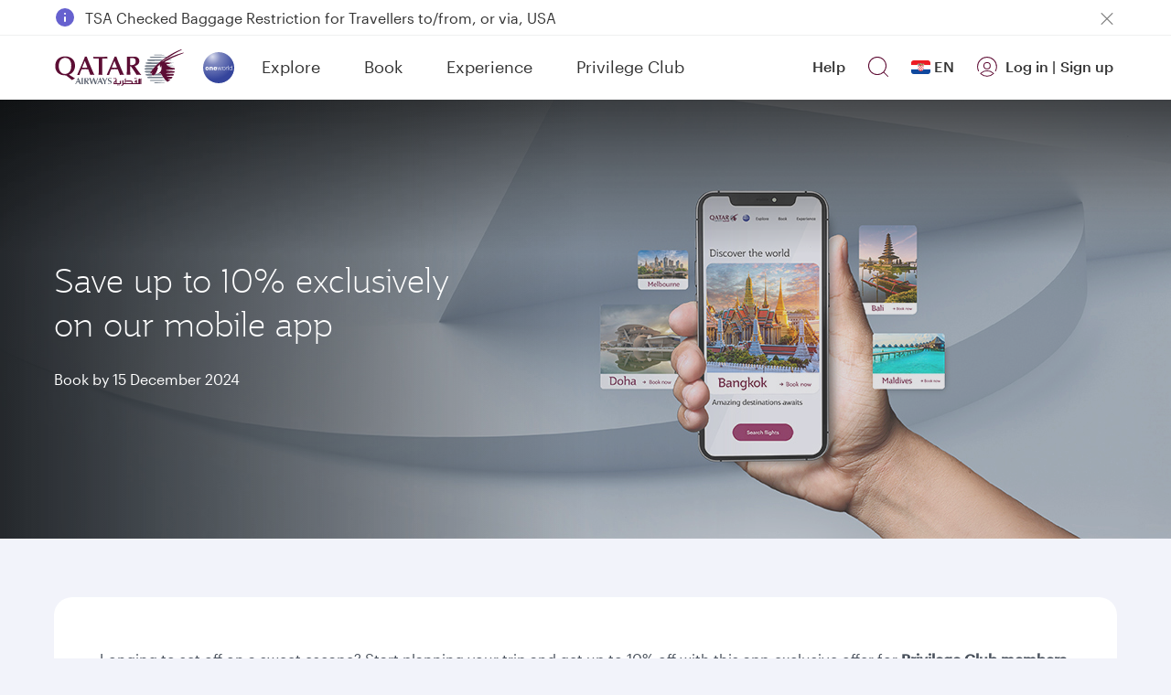

--- FILE ---
content_type: image/svg+xml
request_url: https://www.qatarairways.com/content/dam/promote/icons/ic_nav_arrow-left.svg
body_size: 74
content:
<svg xmlns="http://www.w3.org/2000/svg" width="24" height="24" viewBox="0 0 24 24">
  <g id="ic_nav_arrow-left" transform="translate(24 24) rotate(180)">
    <rect id="target-9" width="24" height="24" fill="#8e2157" opacity="0"/>
    <path id="Path_2630" data-name="Path 2630" d="M1847.635,1667.319h-14a.5.5,0,0,1,0-1h14a.5.5,0,0,1,0,1Z" transform="translate(-1828.635 -1654.318)" fill="#8e2157"/>
    <path id="Path_2631" data-name="Path 2631" d="M1840.635,1674.319a.5.5,0,0,1-.353-.147l-7-7a.5.5,0,0,1,0-.707l7-7a.5.5,0,0,1,.707.707l-6.647,6.647,6.647,6.646a.5.5,0,0,1-.354.854Z" transform="translate(-1828.635 -1654.318)" fill="#8e2157"/>
  </g>
</svg>


--- FILE ---
content_type: text/javascript
request_url: https://www.qatarairways.com/etc/designs/qrweb/homepageClientlibs/js/datalayerEvent.js
body_size: 14048
content:
function addEvetnInfo(eventLocation1,eventName1,eventAction1){

    if(undefined != window.digitalData && undefined !=digitalData.event &&  "undefined" != typeof(_satellite) && digitalData.event.eventInfo != undefined){

       digitalData.event.eventInfo.eventLocation=eventLocation1 != null ? eventLocation1.toLowerCase():"";
       digitalData.event.eventInfo.eventName=eventName1 != null ? eventName1.toLowerCase():"";
       digitalData.event.eventInfo.eventAction=eventAction1 != null ? eventAction1.toLowerCase():"";
	   digitalData.event.eventInfo.eventPage = digitalData.page.pageInfo.pageName;
       //_satellite.track('navigationclick');
    } 
    
};

function addComponentInfo(componentName,componentEvent,method,source){
  
    if(undefined != window.digitalData && undefined !=digitalData.component &&  "undefined" != typeof(_satellite)){
	    if( source != '' && source != undefined  && source.indexOf(".html") != -1) {
        source = source.replace('.html','');
        }
        digitalData.component.componentInfo.componentName=componentName != null ? componentName.toLowerCase():"";
       	digitalData.component.componentInfo.componentEvent=componentEvent != null ? componentEvent.toLowerCase():"";
       	digitalData.component.componentInfo.method=method != null ? method.toLowerCase():"";
        digitalData.component.componentInfo.componentStartSource=source != null ? source.toLowerCase():"";
		//_satellite.track('navigationclick');
    }
  
};

function getCurrentPageName(){
    var currentPage = $('#current-page-path').val();
    var pageName = '';
    if(currentPage  !== undefined && currentPage !== ''){
        pageName = currentPage.substr(currentPage.lastIndexOf('/') + 1);
        pageName = pageName.replace('.html','');
    }
    return pageName;
};


function updateUserInfo(authState1,profileInfo1,qmilesOrQrewardsAvailable1,userType1){
	
	if(undefined != window.digitalData && undefined !=digitalData.page && undefined !=digitalData.page.userInfo){

       digitalData.page.userInfo.authState=authState1 != null ? authState1.toLowerCase():"";
       digitalData.page.userInfo.profileInfo=profileInfo1 != null ? profileInfo1.toLowerCase():"";
       digitalData.page.userInfo.qmilesOrQrewardsAvailable=qmilesOrQrewardsAvailable1 != null ? qmilesOrQrewardsAvailable1.toLowerCase():"";
	   digitalData.page.userInfo.userType=userType1 != null ? userType1.toLowerCase():"";
    }
	
}
 function formatDateddmmyyyy(date) {
		var d = new Date(date),
		month = '' + (d.getMonth() + 1);
     	var dd = (d.getDate()).toString();
     if (dd.length < 2) dd = '0' + dd;
		if (month.length < 2) month = '0' + month;
		return dd + "/" + month + "/" + d.getFullYear();
	};

function formatDateDiff(date1, date2) {
	var date_diff = Math.floor((Date.UTC(date2.getFullYear(),date2.getMonth(),date2.getDate())-Date.UTC(date1.getFullYear(),date1.getMonth(),date1.getDate()) )/(1000*60*60*24));
	return date_diff;
}

function formatDateOldBW(dateVal) {
   	var d = new Date(formatDatefromArabBW(dateVal)),
        month = '' + (d.getMonth() + 1),
		day = '' + d.getDate();
	if (month.length < 2) month = '0' + month;
	if (day.length < 2) day = '0' + day;
    return d.getFullYear() + "-" + month + "-" + day;
}

function formatDatefromArabBW(date){
		
			var langCode = $(document).find('#page-locale').val();
			var newDate = new Date(date);
			if(langCode != '' && langCode != 'en' && newDate == 'Invalid Date'){
				if(date != undefined && date != ''){

			Granite.I18n.setLocale(langCode);

			var months = [
				Granite.I18n.get('booking.month.january'),
				Granite.I18n.get('booking.month.february'),
				Granite.I18n.get('booking.month.march'),
				Granite.I18n.get('booking.month.april'),
				Granite.I18n.get('booking.month.may'),
				Granite.I18n.get('booking.month.june'),
				Granite.I18n.get('booking.month.july'),
				Granite.I18n.get('booking.month.august'),
				Granite.I18n.get('booking.month.september'),
				Granite.I18n.get('booking.month.october'),
				Granite.I18n.get('booking.month.november'),
				Granite.I18n.get('booking.month.december')
			];
			
			var monthNames = ["January", "February", "March", "April", "May", "June",
		  "July", "August", "September", "October", "November", "December"
			];
		var getMonthName;	
		var monthText;
		 if(langCode =='ko' || langCode =='zh' || langCode =='ja' || langCode =='zh_HK' || langCode =='vi'){
		monthText =date.split(' ')[1]; 
		}else{
		monthText = date.replace(/[0-9]/g,'').trim();
		}
		var d=date.split(monthText);
		var dt = d[0].trim();
		var yr = d[1].trim();
		
		$.each(months,function(index,value){
			if(monthText == value){
				getMonthName = monthNames[index].toLowerCase();
			}
		});
		return [dt, getMonthName, yr].join(' ');
				}		
			}
			else{
				return date;
			}
		}

//For flight_Status Date Format
function flightStatusDateFormat(pDate) {
  var dd = pDate.split("/")[0].padStart(2, "0");
  var mm = pDate.split("/")[1].padStart(2, "0");
  var yyyy = pDate.split("/")[2].split(" ")[0];
  mm = (parseInt(mm) - 1).toString();
  
  return new Date(yyyy, mm, dd);
} 

//header search event
function addEvetnInfoSearch(eventName1, eventLocation1, eventLinkName1, eventAction1) {
    if (undefined != window.digitalData && undefined != digitalData.event && "undefined" != typeof(_satellite) && digitalData.event.eventInfo != undefined) {
        digitalData.event.eventInfo.eventName = eventName1 != null ? eventName1.toLowerCase():"";
        digitalData.event.eventInfo.eventLocation = eventLocation1 != null ? eventLocation1.toLowerCase():"";
        digitalData.event.eventInfo.eventLinkName = eventLinkName1 != null ? eventLinkName1.toLowerCase():"";
        digitalData.event.eventInfo.eventAction = eventAction1 != null ? eventAction1.toLowerCase():"";
		digitalData.event.eventInfo.eventPage = digitalData.page.pageInfo.pageName;
       //_satellite.track('navigationclick');
    }
   
};

//search CTA
function addEvetnInfoSearchButton(eventName1, eventLocation1, searchTerm1, eventLinkName1, eventAction1) {
    if (undefined != window.digitalData && undefined != digitalData.event && "undefined" != typeof(_satellite) && digitalData.event.eventInfo != undefined) {
        digitalData.event.eventInfo.eventPage="";
        digitalData.event.eventInfo.eventName = eventName1 != null ? eventName1.toLowerCase():"";
        digitalData.event.eventInfo.eventLocation = eventLocation1 != null ? eventLocation1.toLowerCase():"";
        digitalData.event.eventInfo.searchTerm = searchTerm1 != null ? searchTerm1.toLowerCase():"";
        digitalData.event.eventInfo.eventLinkName = eventLinkName1 != null ? eventLinkName1.toLowerCase():"";
        digitalData.event.eventInfo.eventAction = eventAction1 != null ? eventAction1.toLowerCase():"";
        //_satellite.track('navigationclick');
    }
  
};

//popularsearch
function addEventPopularSearch(searchTerm1, pageName1) {
    if (undefined != window.digitalData && undefined != digitalData.event) {
        //digitalData.page.internalSearch.searchResultNumber = "";
        //digitalData.page.internalSearch.searchTerm = searchTerm1;
        //digitalData.page.internalSearch.searchResultType = "from the popular searches";
        digitalData.component.componentInfo.componentName = "internal-site-search";
        digitalData.component.componentInfo.componentEvent = "internal site search result";
        digitalData.component.componentInfo.componentStartSource = pageName1 != null ? pageName1.toLowerCase():"";
    }

}

//localStorage values for previlege-club changes

function addComponentPageEvent(componentName1,componentEvent1,method1,source1){
	if (typeof(Storage) !== "undefined") {
		
		localStorage.setItem("componentName", componentName1);
		localStorage.setItem("componentEvent", componentEvent1);
		localStorage.setItem("method", method1);
		localStorage.setItem("componentStartSource", source1);
		
	}
}

//Add Cart Product Info

function addProductInfo(category1, productID1, travelDate1, sourceCity1, destinationCity1, numberOfUnits1, returnDate1, cabinCategory1, daysToTravel1){
		
	 if(undefined != window.digitalData && undefined !=digitalData.cart){
			digitalData.cart.item.push(
			{
				productInfo: {
					'category' : category1,
					'productID' : productID1,
					'travelDate' : travelDate1,
					'sourceCity' : sourceCity1,
					'destinationCity' : destinationCity1,
					'numberOfUnits' : numberOfUnits1,
					'returnDate' : returnDate1,
					'cabinCategory' : cabinCategory1,
					'daysToTravel'  : daysToTravel1
				}			
			});
		}
};

//Add Book Now Product Info

function addBookNowProductInfo(category1, productID1, sourceCity1, destinationCity1, operatedBy1 , destinationChecked1){
		
	 if(undefined != window.digitalData){
		 digitalData["cart"] = {};
		 digitalData.cart.item = [];
		 digitalData.cart.item.push(
		 {
			productInfo: {
				'category' : category1,
				'productID' : productID1,
				'sourceCity' : sourceCity1,
				'destinationCity' : destinationCity1,
				'operatedBy' : operatedBy1,
				'destinationChecked'  : destinationChecked1
			}
		});	
	}
};

// New Cart Booking Widget Info
function addBookingCartInfo(bookingTrip2, bookingStopOverAvailable2, bookingBpgLogoAvailbale2, bookingPremiumOnlyChecked2, bookingStopOverDays2, bookingAddStop2, bookingDate2, bookingTravelDate2, bookingTimeTodeparture2, bookingNoOfAdult2, bookingNoOfChild2, bookingNoOfInfant2, bookingNoOfTeenager2, bookingNoOfRooms2, bookingNoOfOFW2, bookingPromoCode2, bookingCugName2, bookingCugType2, bookingBookingType2, bookingFlowLanguage2, isFlexibleDatechecked2){

		if(undefined != window.digitalData){
			if( digitalData["cart"] != undefined && bookingTrip2 != "multicity" ) {
				digitalData.cart.item = [];
			} else {
				digitalData["cart"] =
				{	
				  'item' : [],
				};
			} 
			digitalData["cart"]['bookingTrip'] = bookingTrip2;
			digitalData["cart"]['bookingStopOverAvailable'] = bookingStopOverAvailable2;
			digitalData["cart"]['bookingBpgLogoAvailbale'] =  bookingBpgLogoAvailbale2;
			digitalData["cart"]['bookingPremiumOnlyChecked'] =  bookingPremiumOnlyChecked2;
			digitalData["cart"]['bookingStopOverDays'] =  bookingStopOverDays2;
			digitalData["cart"]['bookingAddStop'] =  bookingAddStop2;
			digitalData["cart"]['bookingDate'] =  bookingDate2;
			digitalData["cart"]['bookingTravelDate'] =  bookingTravelDate2;
			digitalData["cart"]['bookingTimeTodeparture'] = bookingTimeTodeparture2;
			digitalData["cart"]['bookingNoOfAdult'] =  bookingNoOfAdult2;
			digitalData["cart"]['bookingNoOfChild'] = bookingNoOfChild2;
			digitalData["cart"]['bookingNoOfInfant'] = bookingNoOfInfant2;
			digitalData["cart"]['bookingNoOfTeenager'] =  bookingNoOfTeenager2;
			digitalData["cart"]['bookingNoOfRooms'] =  bookingNoOfRooms2;
			digitalData["cart"]['bookingNoOfOFW'] =  bookingNoOfOFW2;
			digitalData["cart"]['bookingPromoCode'] =  bookingPromoCode2;	
			digitalData["cart"]['bookingCugName'] =  bookingCugName2;	
			digitalData["cart"]['bookingCugType'] =  bookingCugType2;
			digitalData["cart"]['bookingSearchType']  = '';
			digitalData["cart"]['bookingBookingType'] =  bookingBookingType2;
			digitalData["cart"]['bookingFlowLanguage'] =  bookingFlowLanguage2;
			digitalData["cart"]['bookingFlowNumofSearchResult']  = '';
			digitalData["cart"]['bookingMultiCurrancySelected']  = '';
			digitalData["cart"]['bookingDefaultCurrency']  = '';
			digitalData["cart"]['bookingRedemptionMethodAvailable']  = '';
			digitalData["cart"]['bookingRedemptionSearchAvailability']  = '';
			digitalData["cart"]['bookingRedemptionMethodUsed']  = '';
			digitalData["cart"]['bookingRedemptionPointUsed'] = '';
			digitalData["cart"]['bookingRedemptionValueUsed']  = '';
			digitalData["cart"]['bookingTotalAdultBasefare']  = '';
			digitalData["cart"]['bookingTotalChildBaseFare']  = '';
			digitalData["cart"]['bookingTotalInfantBaseFare'] = '';
			digitalData["cart"]['bookingTotalTeenageBaseFare']  = '';
			digitalData["cart"]['bookingTotalOFWBaseFare']  = '';
			digitalData["cart"]['bookingYQTax']  = '';
			digitalData["cart"]['bookingTotalBaseFare']  = '';
			digitalData["cart"]['bookingTotalTax']  = '';
			digitalData["cart"]['bookingBeyondBusinessMember']  = '';
			digitalData["cart"]['bookingNewletterSubscription']  = '';
			digitalData["cart"]['bookingFrequestFlierProgram']  = '';
			digitalData["cart"]['bookingPNR'] = '';
			digitalData["cart"]['bookingStatus'] = '';
			digitalData["cart"]['bookingPNRDateTime'] = '';
			digitalData["cart"]['bookingPaymentMethod'] = '';
			digitalData["cart"]['bookingCardType'] = '';
			digitalData["cart"]['bookingForSelf'] = '';
			digitalData["cart"]['bookingPayStatus'] = '';
			digitalData["cart"]['bookingTotalPaylaterCharges'] = '',
			digitalData["cart"]['bookingTimeToLoadConfirmationPage'] = '';
			digitalData["cart"]['bookingCarbonOffsetAmount'] = '';
			digitalData["cart"]['bookingEACAmount'] = '';
			digitalData["cart"]['bookingCurrency'] = '';
			digitalData["cart"]['bookingUrgencyToBookDisplayed'] = '';
			digitalData["cart"]['isFlexibleDatechecked'] =  isFlexibleDatechecked2;
		
		}
	
};
//END of CART booking function

/*DataLayer google analytics function START*/

 function addDataLayerStopOverEvent( passengerCount, stopOverType, stopOverDays, originDestinationInfo, tripType, cabinType, departureDate, returnDate, countryCode){
		
	 if( undefined != window.dataLayer ){
			dataLayer.push({
				'paxcount': passengerCount,
				'stopovertype' : stopOverType,
				'stopoverdays': stopOverDays, 
				'originDestinationCode': originDestinationInfo,
				'varItineraryType': tripType, 
				'searchFareClass': cabinType,
				'startDate' : departureDate,
				'endDate' : returnDate,
				'countryOfOrigin' : countryCode,
				'event': 'stopover-showflights'		
			});
		}
  };

function addDataLayerFlightsHotelEvent(passengerCount, numberOfRooms, originDestinationInfo, tripType, cabinType, departureDate, returnDate, countryCode){
		
	 if( undefined != window.dataLayer ){
			dataLayer.push({
				'paxcount': passengerCount,
				'numberofrooms': numberOfRooms, 
				'originDestinationCode': originDestinationInfo,
				'varItineraryType': tripType, 
				'searchFareClass': cabinType,
				'startDate' : departureDate,
				'endDate' : returnDate,
				'countryOfOrigin' : countryCode,
				'event': 'flights&hotels-showflights'		
			});
		}
};
/*DataLayer google analytics function END*/

function getPageName(pageurl) {
	var pathdata = '';
	if(pageurl != undefined){
		pathdata = pageurl.split("/");
	}
    var pagePath = "";
    for (i = 2; i < pathdata.length; i++) {
        if (i==pathdata.length - 1){
			pagePath = pathdata[i];
        }
    }
    var pageName = pagePath.split(".")[0];
    return pageName;
}

function getPagePathData(url){
	var pagePath = '';
	if(url.indexOf('?') != - 1){
		pagePath = url.substring(0, url.indexOf('?'))
	} else {
		pagePath = url;
	}
	return pagePath;
}


//Travel preference save
$('#travelPreference_save').on('click',function(){
  var holidayPreferences = '';
  var noOfHolidayPreferences = $('.holiday-pref li.selected').length;
	$( 'ul.holiday-pref li.selected' ).each(function( index ) {
		holidayPreferences += $( this ).attr('data-title') + (index === (noOfHolidayPreferences - 1) ? ':' : '');
	});
 var mealPreference = $('#T52_2-select-preferred-meal-select-myTravelPreference').parent().find('.custom-select-dropdown ul li span.selected').text();
 var seatPreference = $('#T52_2-select-preferred-seat-select-myTravelPreference').parent().find('.custom-select-dropdown ul li span.selected').text();
 var preferences = '';
 var noOfPreferences = $('#T52_2-my-profile-preferences-selection ul li input:checked').length;
   $( '#T52_2-my-profile-preferences-selection ul li input' ).each(function( index ) {
      preferences += $( this ).parent().find('label').text() + (index === (noOfPreferences - 1) ? ':' : '');
   });
 var originAirport = $('#select-preferred-airports').val().join(':');
 var destinationAirport = $('#select-destinations').val().join(':');
 
 var userPrefarance = originAirport +'|'+destinationAirport+'|'+mealPreference+'|'+seatPreference+'|'+ holidayPreferences+'|'+preferences;
  if(undefined != window.digitalData && undefined !=digitalData.page && undefined !=digitalData.page.userInfo){
       digitalData.page.userInfo.userPreferences=userPrefarance;
    
    }
	//ACTION: SAVE TRAVEL PREFERENCES
	var location = $('nav .tab-menu-item.active span:eq(2)').text();
	var currentPage = $('#current-page-path').val();
	var pageName = '';
	if(currentPage  !== undefined && currentPage !== ''){
		pageName = currentPage.substr(currentPage.lastIndexOf('/') + 1);
		pageName = pageName.replace('.html','');
	}
	var eventName = $('#travelPreference_save').text().toLowerCase();
	var eventType = 'clicked';
	addEvetnInfo('myprofile-preferences','save changes',eventType);
   

});
	//ACTION: DELETE ACCOUNT
    $(document).on('click', '.delete-my-profile-btn', function(e) {
        var location = $('nav .tab-menu-item.active span:eq(2)').text();
        var currentPage = $('#current-page-path').val();
        var pageName = '';
        if(currentPage  !== undefined && currentPage !== ''){
            pageName = currentPage.substr(currentPage.lastIndexOf('/') + 1);
            pageName = pageName.replace('.html','');
        }
        var eventName = $('.delete-my-profile-btn').text().toLowerCase();
        var eventType = 'clicked';
        addEvetnInfo('myprofile-details',eventName,eventType);

    });

	//ACTION: CONFIRM DELETE ACCOUNT
    $(document).on('click', '#delete-profile', function(e) {
        var location = $('nav .tab-menu-item.active span:eq(2)').text();
        var currentPage = $('#current-page-path').val();
        var pageName = '';
        if(currentPage  !== undefined && currentPage !== ''){
            pageName = currentPage.substr(currentPage.lastIndexOf('/') + 1);
            pageName = pageName.replace('.html','');
        }
        var eventName = $('#delete-profile').text().toLowerCase();
        var eventType = 'clicked';
        addEvetnInfo('myprofile-details',eventName,eventType);

    });

	//ACTION: SAVE COMMUNICATION PREFERENCES
    $(document).on('click', '#saveCommunicationDetails', function(e) {
        var location = $('nav .tab-menu-item.active span:eq(2)').text();
        var currentPage = $('#current-page-path').val();
        var pageName = '';
        if(currentPage  !== undefined && currentPage !== ''){
            pageName = currentPage.substr(currentPage.lastIndexOf('/') + 1);
            pageName = pageName.replace('.html','');
        }
        var eventName = $('#saveCommunicationDetails').text().toLowerCase();
        var eventType = 'clicked';
        addEvetnInfo('myprofile-communication','save changes',eventType);
		addComponentInfo('myprofile-communication','nl subscribed','',pageName);
    });

	//ACTION: CLICK ON ADD FAMILY MEMBER
	$(document).on('click', '#addFamilyIcon .T52-add-card-icon', function(e) {
        var location = 'myprofile-myfamily';
        var currentPage = $('#current-page-path').val();
        var pageName = '';
        if(currentPage  !== undefined && currentPage !== ''){
            pageName = currentPage.substr(currentPage.lastIndexOf('/') + 1);
            pageName = pageName.replace('.html','');
        }
        var eventName = $('#addFamilyIcon .T52-add-card-icon').parent().find('h4').text();
        var eventType = 'clicked';
        addEvetnInfo(location,'add family member',eventType);
    });

	//ACTION: CLICK ON ADD CO-TRAVELLER MEMBER
    $(document).on('click', '#T52_4-co-traveller_Section .T52-add-card-icon', function(e) {
        var location = 'myprofile-myfamily';
        var currentPage = $('#current-page-path').val();
        var pageName = '';
        if(currentPage  !== undefined && currentPage !== ''){
            pageName = currentPage.substr(currentPage.lastIndexOf('/') + 1);
            pageName = pageName.replace('.html','');
        }
        var eventName = $('#T52_4-co-traveller_Section .T52-add-card-icon').parent().find('h4').text();
        var eventType = 'clicked';
        addEvetnInfo(location,'add co-traveller',eventType);
    });


	//ACTION: ADD FAMILY MEMBER
    $(document).on('click', '.myFamilyContainerFieldset .j-T52_4-save', function(e) {
		if( $(this).closest('.myFamilyContainerFieldset').attr('data-customerid') == undefined ) {
			var location = 'myprofile-addfamilymember', 	
				eventName = 'save changes';

			var currentPage = $('#current-page-path').val();
			var pageName = '';
			if(currentPage  !== undefined && currentPage !== ''){
				pageName = currentPage.substr(currentPage.lastIndexOf('/') + 1);
				pageName = pageName.replace('.html','');
			}
			var eventType = 'clicked';
			addEvetnInfo(location,eventName,eventType);
		}
    });

	//ACTION: ADD CO-TRAVELLER MEMBER
    $(document).on('click', '.myCoTravelerContainerFieldset .j-T52_4-save', function(e) {

		if( $(this).closest('.myCoTravelerContainerFieldset').attr('data-cotravellerid') == undefined ) {
			var location = 'myprofile-addco-traveller';
			var currentPage = $('#current-page-path').val();
			var pageName = '';
			if(currentPage  !== undefined && currentPage !== ''){
				pageName = currentPage.substr(currentPage.lastIndexOf('/') + 1);
				pageName = pageName.replace('.html','');
			}
			var eventName = $(this).text().toLowerCase();
			var eventType = 'clicked';
			addEvetnInfo(location,eventName,eventType);
		}

    });

    //Qhelp Accordion Click
    $(document).on("click", ".help-accordion .cmp-accordion__button", function (e) {
        $accordionButton = $(this);
        if (
            $accordionButton.hasClass("cmp-accordion__button--expanded") &&
            $accordionButton.closest(".cmp-accordion__item").find(".find-us").length
        ) {
            var currentPage = $("#current-page-path").val();
            var name = "find us & our offices";
            var url = getPagePathData(currentPage);
            var eventLocation = "help";
            buttonClickAction(url, name, eventLocation);
        }
    });

/* Booking Cart Data*/
function bookingCartData(validationCheck){
	var bookingTrip2;
	var bookingStopOverAvailable2 = "";
	var bookingBpgLogoAvailbale2 = "no";
	var bookingPremiumOnlyChecked2 = "";
	var bookingStopOverDays2 = "";
	var bookingAddStop2 = ''; var bookingDate2 = "";  var bookingTravelDate2; var bookingTimeTodeparture2 = "",daysToTravel1 = "";
	var bookingNoOfAdult2 = 0;
	var bookingNoOfChild2 = 0;
	var bookingNoOfInfant2 = 0;
	var bookingNoOfTeenager2 = 0;
	var bookingNoOfRooms2 = "";
	var bookingNoOfOFW2 = 0;
	var bookingPromoCode2 = $("#promo.inputText:visible").val();
    var bookingCugName2 = "";
    var bookingCugType2 = "";
    var bookingBookingType2 = "revenue";
    var bookingFlowLanguage2 = $('#page-locale').val();
	var isFlexibleDatechecked2 = "", awardCheckBoxAvailable = "";

	var category1 = "showflights";
	var	productID1 = "", travelDate1 = "", sourceCity1 = "", destinationCity1 = "", numberOfUnits1 = 0, returnDate1 = "",
	cabinCategory1 = "", originDestinationInfo = "", countryCodeInfo = "";

	var flightStopInDoha = $('.bookingwizard').find('.nav.inner-tabs li.active').find('.stop-in-doha-tab');
	var stopInQatarDataCheck = disabledCountries(window.stopInQatarData);
	var flightBookingUrl  = '',flightBookingName = '', eveLocation = '', keyword = '', stopInDohaUrl = '' , returnDateInfo = '', departDateInfo = '';
	var pageURL1 = $('#current-page-path').val();
	var pageLocation = getPageName(pageURL1);
	eveLocation = pageLocation +'-bookingwidget';
	countryCodeInfo = $('#countryCodeVal').val();
	flightBookingName = $('.flightsearh-btn').text().trim().toLowerCase();

	if (navigator.userAgent.indexOf("Mobile") != -1) {
		 if( getUserBasicInfoField('programCode') === 'QRBB' ) {
			flightBookingUrl = $('#BookingFlowUrl').attr('smeMobileBookingLink');
		 } else {
			flightBookingUrl = $('#BookingFlowUrl').attr('mobileBookingFlowUrl');
		 }
		if($('.redemption-flow-content').html() != undefined && $('.redemption-flow-content.mobi-redemption-flow').css("display") == "block"){
			if($('.redemption-flow-content.mobi-redemption-flow').css('display') == 'block' && $('#award-ticket-mobile').prop('checked') == true){
				awardCheckBoxAvailable = "yes|yes";
			} else if($('.redemption-flow-content.mobi-redemption-flow').css('display') == 'block' && $('#award-ticket-mobile').prop('checked') == false){
				awardCheckBoxAvailable = "yes|no";
			} else {
				awardCheckBoxAvailable = "no|no";
			}
		}
	} else {
		 if(getUserBasicInfoField('programCode') === 'QRBB' ) {
			flightBookingUrl = $("#smeDesktopBookingLink").val();
		 } else {
			flightBookingUrl = $('#BookingFlowUrl').attr('desktopBookingFlowUrl');
		 }
		if($('.redemption-flow-content').html() != undefined && $('.redemption-flow-dektop.redemption-flow-content').css("display") == "block"){
			if($('.redemption-flow-dektop.redemption-flow-content').css('display') == 'block' && $('#award-ticket').prop('checked') == true){
				awardCheckBoxAvailable = "yes|yes";
			} else if($('.redemption-flow-dektop.redemption-flow-content').css('display') == 'block' && $('#award-ticket').prop('checked') == false){
				awardCheckBoxAvailable = "yes|no";
			} else {
				awardCheckBoxAvailable = "no|no";
			}
		}
	}
	stopInDohaUrl = $('#BookingFlowUrl').attr('stopoverbookingflowurl');

	if($('.bookingwizard').length != 0){
		if($("#tripType").attr("data-value") == "roundTrip") {
			bookingTrip2 = $("#tripType").attr("data-value").toLowerCase();
		} else if($("#tripType").attr("data-value") == "onewayTrip") {
			bookingTrip2 = "oneway";
		} else if($("#tripType").attr("data-value") == "multicityTrip"){
			bookingTrip2 = "multicity";
		}

		if($("#tripType").attr("data-value") == "multicityTrip"){
			if ($('#mcabintype').val() == 'mbusiness') {
				cabinCategory1 = "business";
			} else if($('#mcabintype').val() == 'mfirst') {
				cabinCategory1 = "first";
			} else {
				cabinCategory1 = "economy";
			}
		} else {
			if($('#cabintype').val() == 'premium'){
				bookingPremiumOnlyChecked2 = "yes";
				cabinCategory1 = "premium";
			} else {
				bookingPremiumOnlyChecked2 = "no";
				cabinCategory1 = "economy";
			}
		}

		bookingNoOfAdult2 = parseInt($("#adult").val());
		if($('#child').val() != undefined){
			bookingNoOfChild2 = parseInt($("#child").val());
		}
		if($('#infant').val() != undefined){
			bookingNoOfInfant2 = parseInt($("#infant").val());
		}
		if($('#teenager').val() != null && $('#teenager').val() != undefined){
			bookingNoOfTeenager2 = parseInt($('#teenager').val());
		}
		if($("#ofw").val() != null && $('#ofw').val() != undefined) {
			bookingNoOfOFW2 = parseInt($("#ofw").val());
		}

		numberOfUnits1 = bookingNoOfAdult2 + bookingNoOfTeenager2 + bookingNoOfChild2 + bookingNoOfInfant2 + bookingNoOfOFW2;

		if(bookingPromoCode2 == null ||  bookingPromoCode2 == undefined){
		   bookingPromoCode2 = '';
		} if( bookingNoOfTeenager2 == undefined || bookingNoOfTeenager2 == 0){
		   bookingNoOfTeenager2 = '';
		} if(bookingNoOfChild2 == undefined || bookingNoOfChild2 == 0){
			bookingNoOfChild2 = '';
		} if(bookingNoOfInfant2 == undefined || bookingNoOfInfant2 == 0){
			bookingNoOfInfant2 = '';
		} if(bookingNoOfOFW2 == undefined || bookingNoOfOFW2 == 0){
			bookingNoOfOFW2 = '';
		}

		var departureData = $(".flightfrom .inputText").val();
		var departureDataStation = departureData.substring(departureData.lastIndexOf(' ') + 1).trim().toLowerCase();
		var arrivalData =  $(".flightto .inputText").val();
		var arrivalDataStation = arrivalData.substring(arrivalData.lastIndexOf(' ') + 1).trim().toLowerCase();

		originDestinationInfo = departureDataStation+'-'+arrivalDataStation;
		productID1  = departureDataStation+':'+arrivalDataStation;
		sourceCity1 = departureDataStation;
		destinationCity1 = arrivalDataStation;

		isFlexibleDatechecked2 = $('#flexibleDates').attr('value') == 'true' ? 'yes' : 'no';

		var departingDate= $('.t-input-check-in').val();
		var returningDate = $('.t-input-check-out').val();
		if (bookingTrip2 == "roundtrip") {
			returnDateInfo = returningDate;
			departDateInfo = departingDate;
		} else {
			returnDateInfo = '';
			departDateInfo = departingDate;
		}
		var departDateFormat = new Date(departingDate);
		var td1 = "", td2 = "";
		var fromStationMulti = "", toStationMulti = "", departingMulti = "",departingMultiInfo = "", fromValueData = "", toValueData = "";
		var todayDate = new Date();
		if(bookingFlowLanguage2 =="ar"){
			bookingDate2 = formatDateddmmyyyy(formatDatefromArabBW(todayDate));
		} else {
			bookingDate2 = formatDateddmmyyyy(todayDate);
		}
		if (bookingTrip2 == "roundtrip") {
			daysToTravel1 = formatDateDiff(todayDate,departDateFormat);
			if(bookingFlowLanguage2 =="ar"){
				td1 = formatDateddmmyyyy(formatDatefromArabBW(departingDate));
				td2 = formatDateddmmyyyy(formatDatefromArabBW(returningDate));
				bookingTravelDate2 = td1 +"|"+td2;
				travelDate1 = formatDateddmmyyyy(formatDatefromArabBW(departingDate));
				returnDate1 = formatDateddmmyyyy(formatDatefromArabBW(returningDate));
			}else{
				td1 = formatDateddmmyyyy(departingDate);
				td2 = formatDateddmmyyyy(returningDate);
				bookingTravelDate2 = td1 +"|"+td2;
				travelDate1 = formatDateddmmyyyy(departingDate);
				returnDate1 = formatDateddmmyyyy(returningDate);
			}
		} else if (bookingTrip2 == "oneway") {
			 daysToTravel1 = formatDateDiff(todayDate,departDateFormat);
			 if(bookingFlowLanguage2 =="ar"){
				 bookingTravelDate2 = formatDateddmmyyyy(formatDatefromArabBW(departingDate));
				 travelDate1 = formatDateddmmyyyy(formatDatefromArabBW(departingDate));
			 }else{
				 bookingTravelDate2 = formatDateddmmyyyy(departingDate);
				 travelDate1 = formatDateddmmyyyy(departingDate);
			 }
		}
		if (bookingTrip2 == "multicity"){
			daysToTravel1 = formatDateDiff(todayDate,departDateFormat);
			productID1 = departureDataStation+':'+arrivalDataStation;
			if(bookingFlowLanguage2 =="ar"){
				travelDate1 = formatDateddmmyyyy(formatDatefromArabBW(departingDate));
				bookingTravelDate2 = formatDateddmmyyyy(formatDatefromArabBW(departingDate));
			} else {
				travelDate1 = formatDateddmmyyyy(departingDate);
				bookingTravelDate2 = formatDateddmmyyyy(departingDate);
			}
			var k = 1;
			 for (var t = 1; t <= $('#multiflightNewContainer').find('.multiflight').length; t++) {
				 var departValueMultiInfo = $("#multicity-datepicker-" + (k+1)).val();
				 if(bookingFlowLanguage2 =="ar"){
				   departingMultiInfo = formatDateddmmyyyy(formatDatefromArabBW(departValueMultiInfo));
				 } else {
				   departingMultiInfo = formatDateddmmyyyy(departValueMultiInfo);
				 }
				 bookingTravelDate2 = bookingTravelDate2 + '|' + departingMultiInfo;

			 k++;
		  }
		}
		if(validationCheck){
			if(flightStopInDoha.hasClass('active') && $('.stopindohapreferences').is(':visible') && stopInQatarDataCheck){
			   bookingStopOverAvailable2 = "yes";
			   bookingStopOverDays2 = parseInt($('[name="days"]').val());
			   bookingAddStop2 = $('[name="customRadio"]:checked').val();
			   addDataLayerStopOverEvent( numberOfUnits1, bookingAddStop2, bookingStopOverDays2, originDestinationInfo, bookingTrip2, cabinCategory1, departDateInfo, returnDateInfo, countryCodeInfo);
			   bookingCalltoActionClick(stopInDohaUrl,'show flights-qrh stopover');
			} else if(flightStopInDoha.hasClass('active') && $('.stopindohapreferences').is(':visible') && !stopInQatarDataCheck) {
				bookingStopOverAvailable2 = "yes";
			    bookingStopOverDays2 = parseInt($('[name="days"]').val());
			    bookingAddStop2 = $('[name="customRadio"]:checked').val();
				bookingCalltoActionClick(flightBookingUrl,'show flights-nsp stopover');
			} else if(flightStopInDoha.hasClass('active') && $('.stopindohapreferences').css('display') == "none" && !stopInQatarDataCheck){
				bookingCalltoActionClick(flightBookingUrl,'show flights-nsp');
			} else {
				bookingCalltoActionClick(flightBookingUrl,flightBookingName);
			}
			addBookingCartInfo(bookingTrip2, bookingStopOverAvailable2, bookingBpgLogoAvailbale2, bookingPremiumOnlyChecked2, bookingStopOverDays2, bookingAddStop2, bookingDate2, bookingTravelDate2, bookingTimeTodeparture2, bookingNoOfAdult2, bookingNoOfChild2, bookingNoOfInfant2, bookingNoOfTeenager2, bookingNoOfRooms2, bookingNoOfOFW2, bookingPromoCode2, bookingCugName2, bookingCugType2, bookingBookingType2, bookingFlowLanguage2, isFlexibleDatechecked2);
			if(digitalData.cart != undefined && !flightStopInDoha.hasClass('active') ){
			   digitalData.cart['bookingawardticket'] = awardCheckBoxAvailable;
			}
			addProductInfo(category1, productID1, travelDate1, sourceCity1, destinationCity1, numberOfUnits1, returnDate1, cabinCategory1,daysToTravel1.toString());
		}
		if (bookingTrip2 == "multicity"){
		 var j = 1;
		 for (var i = 1; i <= $('#multiflightNewContainer').find('.multiflight').length; i++) {
		   var fromValueMultiData = $("#bw-frommultiflight_" + (j+1)).val(),
			   toValueMultiData = $("#bw-tomultiflight_" + (j+1)).val(),
			   departValueMultiData = $("#multicity-datepicker-" + (j+1)).val();
		   var departMultiFormatData = new Date(departValueMultiData);
		   if (fromValueMultiData.length > 0 && toValueMultiData.length > 0){
			   fromValueData = fromValueMultiData.split(' ');
			   toValueData = toValueMultiData.split(' ');
			   fromStationMulti = fromValueData[fromValueData.length - 1].trim().toLowerCase();
			   toStationMulti = toValueData[toValueData.length - 1].trim().toLowerCase();
			   daysToTravel1 = formatDateDiff(todayDate,departMultiFormatData);

			   if(bookingFlowLanguage2 =="ar"){
				  departingMulti = formatDateddmmyyyy(formatDatefromArabBW(departValueMultiData));
			   } else {
				  departingMulti = formatDateddmmyyyy(departValueMultiData);
			   }
			   productID1 =  fromStationMulti + ':' + toStationMulti;
			   travelDate1 = departingMulti;
			   sourceCity1 =  fromStationMulti;
			   destinationCity1 = toStationMulti;
		   }
		   j++;
		   addProductInfo(category1, productID1, travelDate1, sourceCity1, destinationCity1, numberOfUnits1, returnDate1, cabinCategory1,daysToTravel1.toString());
		 }
	   }
	}

	if(validationCheck){
		componentInfoOnPageLoad(pageLocation+'-book',pageLocation);
	} else {
		bookingNewErrorClick(flightBookingUrl, flightBookingName, eveLocation);
	}
};
/* Booking Cart Data END*/

/*Booking CART Error CLick START*/
function bookingNewErrorClick(flightBookingUrl, flightBookingName, eveLocation){
	if($('.booktabcontent .errorvalidationmessage').is(':visible')) {
		var counter = 0 , keyword = "";
		$('#flights-search-from .errorview').each(function() {
			if( $(this).attr('data-title') != undefined && $('.multiflightnew .multiflight').length < 2) {
				if($(this).is(':visible') && counter == 0) {
					keyword = $(this).attr('data-title');
				} else if($(this).is(':visible') && counter != 0){
					keyword = keyword + '|' + $(this).attr('data-title');
				}
				counter ++;
			} else {
				keyword = 'all';
			}
		});
		var count = 0;
		$('.booktabcontent .errorvalidationmessage').find('li').each(function() {
			if($(this).is(':visible') && count == 0){
				errorCode =  'bw' + $(this).attr('data-errorcode');
				count ++;
			} else if($(this).is(':visible') && count != 0){
				errorCode = errorCode + '|bw'+ $(this).attr('data-errorcode');
				count ++;
			}
		});
	}
	if(undefined != window.digitalData && undefined !=digitalData.page && $('.booktabcontent .errorvalidationmessage').is(':visible')){
		digitalData.page.pageInfo.pageType = errorCode;
	}
	errorClick(flightBookingUrl, flightBookingName, eveLocation, keyword);
};

/*Booking CART Error click END*/

//component Info On-Load

function componentInfoOnPageLoad(cmpName, cmpEvent){
	var pageURL1 = '';
	if(cmpEvent == '' || cmpEvent == undefined || cmpEvent == null){
		pageURL1 = $('#current-page-path').val();
		cmpEvent = getPageName(pageURL1);
	}
	var cmpsource = '';
	if(undefined != window.digitalData && undefined !=digitalData.page){
		cmpsource = digitalData.page.pageInfo.pageName;
    }
	addComponentInfo(cmpName,cmpEvent,'',cmpsource);
};

// Button click

function buttonClickAction(url, name, evelocation){
	var ev = {};
	if(typeof qr != "undefined"){
		ev.eventInfo = {
			'type' : qr.trackEvent,
			'eventAction' : qr.buttonclick,
			'eventLabel' : url,
			'eventName' : name,
			'eventLocation' : evelocation
		};
		digitalData.event.push(ev);
	}
};

// Link Click Event
function linkEventClickAction(url, name, evelocation){
	var ev = {};
	if(typeof qr != "undefined"){
		ev.eventInfo = {
			'type' : qr.trackEvent,
			'eventAction' : qr.linkclick,
			'eventLabel' : url,
			'eventName' : name,
			'eventLocation' : evelocation
		};
		digitalData.event.push(ev);
	}
};
//Login Success
function loginSuccessEvent(eventLabel, eventName, eventLocation){
	var ev = {};
	if(typeof qr != "undefined"){
		ev.eventInfo={
			'type': qr.trackEvent,
			'eventAction': qr.login,
			'eventLabel': eventLabel,
			'eventName': eventName,
			'eventLocation': eventLocation
		};
		digitalData.event.push(ev);
	}
}

// call-to-action click
function bookingCalltoActionClick(url, name){
	var ev = {};
	var pageURL1 = $('#current-page-path').val();
	var pageLocation = getPageName(pageURL1);
	var eveLocation = pageLocation +'-bookingwidget';
	if(typeof qr != "undefined"){
		ev.eventInfo = {
			'type' : qr.trackEvent,
			'eventAction' : qr.clicktoaction,
			'eventLabel' : url,
			'eventName' : name,
			'eventLocation' : eveLocation
		};
		digitalData.event.push(ev);
	}
};

// Navigation click

function linkNavigationClick(url,name,evelocation){
	var ev = {};
	if(typeof qr != "undefined"){
		ev.eventInfo = {
			'type': qr.trackEvent,
			'eventAction': qr.navigationclick,
			'eventLabel': url,
			'eventName': name,
			'eventLocation' : evelocation
		};
		digitalData.event.push(ev);
	}
};

//Footer click
function footerLinkNavigation(url,name,evelocation){
	var ev = {};
	if(typeof qr != "undefined"){
		ev.eventInfo = {
			'type': qr.trackEvent,
			'eventAction': qr.footerclick,
			'eventLabel': url,
			'eventName': name,
			'eventLocation' : evelocation
		};
		digitalData.event.push(ev);
	}
};

// Footer Social navigation clicks

function footerSocialNavigation(url,name,evelocation){
	var ev = {};
	if(typeof qr != "undefined"){
		ev.eventInfo = {
			'type': qr.trackEvent,
			'eventAction': qr.social,
			'eventLabel': url,
			'eventName': name,
			'eventLocation' : evelocation
		};
		digitalData.event.push(ev);
	}
};

// Header Search Navigation clicks

function headerSearchClick(url,name,keyword){
	var ev = {};
	if(typeof qr != "undefined"){
		ev.eventInfo = {
			'type': qr.trackEvent,
			'eventAction': qr.search,
			'eventLabel': url,
			'eventName': name,
			'eventLocation': "search widget",
			'keyword': keyword
		 };
		digitalData.event.push(ev);
	}
};

// Book Now Click

function bookNowClick(url,name){
	var ev = {};
	if(typeof qr != "undefined"){
		ev.eventInfo={
			'type': qr.trackEvent,
			'eventAction': qr.booknow,
			'eventLabel': url,
			'eventName': name,
			'eventLocation': "homepage"
		};
		digitalData.event.push(ev);
	}
};

function errorClick(url, name, eveLocation, keyword){
	var ev = {};
	if(typeof qr != "undefined"){
		ev.eventInfo={
			'type': qr.trackEvent,
			'eventAction': qr.errorclick,
			'eventLabel': url,
			'eventName': name,
			'eventLocation': eveLocation,
			'keyword': keyword
		};
		digitalData.event.push(ev);
	}
};
 //Hero-Image CTA click
 var $heroImageButton = $('.hero-image-new .hero-image-teaser a');
 $heroImageButton.on('click',function(e){
	 var name = $(this).text().trim().toLowerCase();
	 var url = getPagePathData($(this).attr('href'));
	 var eventLocation = 'homepage-heroimage';
	 buttonClickAction(url,name,eventLocation);
 });

//Flights-Hotels CART Data and ProductInfo START
function flightsHotelBookingCartData(validationCheckflightsHotel){
	var bookingTrip2 = 'roundtrip';
	var bookingStopOverAvailable2 = "";
	var bookingBpgLogoAvailbale2 = "";
	var bookingPremiumOnlyChecked2 = '';
	var bookingStopOverDays2 = '';
	var bookingAddStop2 = ''; var bookingDate2 = "";  var bookingTravelDate2; var bookingTimeTodeparture2 = "", daysToTravel1="";
	var bookingNoOfAdult2 = 0;
	var bookingNoOfChild2 = 0;
	var bookingNoOfInfant2 = 0;
	var bookingNoOfTeenager2 = '';
	var bookingNoOfRooms2 = '';
	var bookingNoOfOFW2 = '';
	var bookingPromoCode2 = '';
    var bookingBookingType2 = "revenue";
    var bookingFlowLanguage2 = $('#page-locale').val();
	var bookingCugName2 = "";
    var bookingCugType2 = "";
	var isFlexibleDatechecked2 = "";

	var category1 = "flights&hotels-search flight";
	var	productID1 = "", travelDate1 = "", sourceCity1 = "", destinationCity1 = "", numberOfUnits1 = "", returnDate1 = "",
	cabinCategory1 = "", originDestinationInfo = "", countryCodeInfo = "", travelDateInfo = "", returnDateInfo = "";

	var tdate1 = '', tdate2 = '', flightHotelBookingCTA = '', flightHotelBookingURL = '', eveLocation = '', keyword = '';

	flightHotelBookingCTA =  'flights&hotels-search flight';
	flightHotelBookingURL = 'https://www.qatarairwaysholidays.com/qa-contact/search.php';
	var pageURL = $('#current-page-path').val();
	var pageLocation = getPageName(pageURL);
	eveLocation = pageLocation +'-bookingwidget';
	countryCodeInfo = $('#countryCodeVal').val();

	if($('.bookingwizard').length != 0){
		var hotelFrom = $('#flight-hotel #bw-fromFlightsHotel').val();
		var hotelTo = $('#flight-hotel #bw-toFlightsHotel').val();
		var hoteldeparture = $('.flightsearchformFlightsHotels .t-day-check-in').val();
		var hotelarrival = $('.flightsearchformFlightsHotels .t-day-check-out').val();
		var hotelpassengers = $("#flight-hotel .inputText.fh-passenger").val();
		var hotelFromVal = hotelFrom.substring(hotelFrom.lastIndexOf(' ') + 1).trim().toLowerCase();
		var hotelToVal = hotelTo.substring(hotelTo.lastIndexOf(' ') + 1).trim().toLowerCase();
		bookingNoOfRooms2 = parseInt(hotelpassengers.split(',')[1].slice(0,2).trim());
		var hotelDepartFormat = new Date(hoteldeparture);
		travelDateInfo =  $('.flightsearchformFlightsHotels .t-input-check-in').val();
		returnDateInfo =  $('.flightsearchformFlightsHotels .t-input-check-out').val();

		if ($('.fh-cabintype #cabintype').val() == 'premium') {
			bookingPremiumOnlyChecked2 = "yes";
			cabinCategory1 = "premium";
		} else {
			bookingPremiumOnlyChecked2 = "no";
			cabinCategory1 = "economy";
		}

		originDestinationInfo = hotelFromVal+'-'+hotelToVal;
		productID1  = hotelFromVal+':'+hotelToVal;
		sourceCity1 = hotelFromVal;
		destinationCity1 = hotelToVal;
		var todayDate1 = new Date();
		if(bookingFlowLanguage2 =="ar"){
			bookingDate2 = formatDateddmmyyyy(formatDatefromArabBW(todayDate1));
		} else {
			bookingDate2 = formatDateddmmyyyy(todayDate1);
		}
		daysToTravel1 = formatDateDiff(todayDate1,hotelDepartFormat);

		if(bookingFlowLanguage2 =="ar"){
			tdate1 = formatDateddmmyyyy(formatDatefromArabBW(hoteldeparture));
			tdate2 = formatDateddmmyyyy(formatDatefromArabBW(hotelarrival));
			bookingTravelDate2 = tdate1 +"|"+tdate2;
			travelDate1 = formatDateddmmyyyy(formatDatefromArabBW(hoteldeparture));
			returnDate1 = formatDateddmmyyyy(formatDatefromArabBW(hotelarrival));
		}else{
			tdate1 = formatDateddmmyyyy(hoteldeparture);
			tdate2 = formatDateddmmyyyy(hotelarrival);
			bookingTravelDate2 = tdate1 +"|"+tdate2;
			travelDate1 = formatDateddmmyyyy(hoteldeparture);
			returnDate1 = formatDateddmmyyyy(hotelarrival);
		}
		$('#fh-passenger-picker .room-container').find('.room-list').each(function(i,v){
			i=i+1;
			bookingNoOfAdult2 += parseInt($('#fh-adult-'+i).val());
			bookingNoOfChild2 += parseInt($('#fh-child-'+i).val());
			bookingNoOfInfant2 += parseInt($('#fh-infant-'+i).val());
		});
		numberOfUnits1 = bookingNoOfAdult2 + bookingNoOfChild2 + bookingNoOfInfant2;
		if(bookingNoOfAdult2 == 0){
			bookingNoOfAdult2 = '';
		} if(bookingNoOfChild2 == 0){
			bookingNoOfChild2 = '';
		} if(bookingNoOfInfant2 == 0){
			bookingNoOfInfant2 == '';
		}
	}
	if(validationCheckflightsHotel){
		addBookingCartInfo(bookingTrip2, bookingStopOverAvailable2, bookingBpgLogoAvailbale2, bookingPremiumOnlyChecked2, bookingStopOverDays2, bookingAddStop2, bookingDate2, bookingTravelDate2, bookingTimeTodeparture2, bookingNoOfAdult2, bookingNoOfChild2, bookingNoOfInfant2, bookingNoOfTeenager2, bookingNoOfRooms2, bookingNoOfOFW2, bookingPromoCode2, bookingCugName2, bookingCugType2, bookingBookingType2, bookingFlowLanguage2, isFlexibleDatechecked2);

		addProductInfo(category1, productID1, travelDate1, sourceCity1, destinationCity1, numberOfUnits1, returnDate1, cabinCategory1,daysToTravel1.toString());
		bookingCalltoActionClick(flightHotelBookingURL,flightHotelBookingCTA);
		addDataLayerFlightsHotelEvent(numberOfUnits1, bookingNoOfRooms2, originDestinationInfo, bookingTrip2, cabinCategory1, travelDateInfo, returnDateInfo, countryCodeInfo);
		componentInfoOnPageLoad(pageLocation+'-flightsHotels','');
	} else {
		if($('.flightplushotels .errorvalidationmessage').is(':visible')) {
			var counter = 0 ;
			$('.flightsearchformFlightsHotels .errorview').each(function() {
				if(counter == 0) {
					keyword = $(this).attr('data-title');
				} else {
					keyword = keyword + '|' + $(this).attr('data-title');
				}
				counter ++;
			});
			var count = 0;
			$('.flightplushotels .errorvalidationmessage').find('li').each(function() {
				if($(this).is(':visible') && count == 0){
					errorCode =  'bw' + $(this).attr('data-errorcode');
					count ++;
				} else if($(this).is(':visible') && count != 0){
					errorCode = errorCode + '|bw'+ $(this).attr('data-errorcode');
					count ++;
				}
			});
		}
		if(undefined != window.digitalData && undefined !=digitalData.page){
			digitalData.page.pageInfo.pageType = errorCode;
		}
		errorClick(flightHotelBookingURL, flightHotelBookingCTA, eveLocation, keyword);
	}
};
//Flight-Hotels CART Data and Product Info End


//DataLayer Event for flights+hotel QRH deepLink START
function flightHotelQRHDataLayerEvent(validationCheckflightsHotelQRH,fromStation,toStation,bookingNoOfAdult2,bookingNoOfChild2,bookingNoOfInfant2,bookingNoOfRooms2,needHotelonlychecked) {
	var bookingDate2 = "";  var bookingTravelDate2, daysToTravel1="";
    var bookingFlowLanguage2 = $('#page-locale').val();

	var category1 = "flights&hotels-search flight";
	var	productID1 = "", travelDate1 = "", sourceCity1 = "", destinationCity1 = "", numberOfUnits1 = "", returnDate1 = "",
	cabinCategory1 = "", originDestinationInfo = "", countryCodeInfo = "", travelDateInfo = "", returnDateInfo = "";

	var tdate1 = '', tdate2 = '', flightHotelBookingCTA = '', flightHotelBookingURL = '', eveLocation = '', keyword = '';
	var qrhFlightsHotelLink = $('.bookingwizard').find('.nav.inner-tabs li').find('.flightsHotelTab.qrhtab');

	flightHotelBookingCTA =  'flights&hotels-search flight';
	flightHotelBookingURL = $('#BookingFlowUrl').attr('qrhBookingFlowUrl');
	
	var pageURL = $('#current-page-path').val();
	var pageLocation = getPageName(pageURL);
	eveLocation = pageLocation +'-bookingwidget';
	countryCodeInfo = $('#countryCodeVal').val();

	if($('.bookingwizard').length != 0){
		var hoteldeparture = $($('#flight-hotel-qrh .t-day-check-in')[0]).val();
		var hotelarrival = $($('#flight-hotel-qrh .t-day-check-out')[0]).val();
		var hotelFromVal = fromStation.trim().toLowerCase();
		var hotelToVal = toStation.trim().toLowerCase();
		var hotelDepartFormat = new Date(hoteldeparture);

		if ($('#flight-hotel-qrh #cabintype').val() == 'first') {
			cabinCategory1 = "first";
			bookingPremiumOnlyChecked2 = "yes";
		} else if($('#flight-hotel-qrh #cabintype').val() == 'business') {
			cabinCategory1 = "business";
			bookingPremiumOnlyChecked2 = "yes";
		} else {
			cabinCategory1 = "economy";
			bookingPremiumOnlyChecked2 = "no";
		}

		originDestinationInfo = hotelFromVal+'-'+hotelToVal;
		productID1  = hotelFromVal+':'+hotelToVal;
		sourceCity1 = hotelFromVal;
		destinationCity1 = hotelToVal;
		var todayDate1 = new Date();
		if(bookingFlowLanguage2 =="ar"){
			bookingDate2 = formatDateddmmyyyy(formatDatefromArabBW(todayDate1));
		} else {
			bookingDate2 = formatDateddmmyyyy(todayDate1);
		}
		daysToTravel1 = formatDateDiff(todayDate1,hotelDepartFormat);

		if(bookingFlowLanguage2 =="ar"){
			tdate1 = formatDateddmmyyyy(formatDatefromArabBW(hoteldeparture));
			tdate2 = formatDateddmmyyyy(formatDatefromArabBW(hotelarrival));
			bookingTravelDate2 = tdate1 +"|"+tdate2;
			travelDate1 = formatDateddmmyyyy(formatDatefromArabBW(hoteldeparture));
			returnDate1 = formatDateddmmyyyy(formatDatefromArabBW(hotelarrival));
		}else{
			tdate1 = formatDateddmmyyyy(hoteldeparture);
			tdate2 = formatDateddmmyyyy(hotelarrival);
			bookingTravelDate2 = tdate1 +"|"+tdate2;
			travelDate1 = formatDateddmmyyyy(hoteldeparture);
			returnDate1 = formatDateddmmyyyy(hotelarrival);
		}
		numberOfUnits1 = bookingNoOfAdult2 + bookingNoOfChild2 + bookingNoOfInfant2;
		if(bookingNoOfAdult2 == 0){
			bookingNoOfAdult2 = '';
		} if(bookingNoOfChild2 == 0){
			bookingNoOfChild2 = '';
		} if(bookingNoOfInfant2 == 0){
			bookingNoOfInfant2 == '';
		}
	}
	if(validationCheckflightsHotelQRH){
		addBookingCartInfo("roundtrip", "", "", bookingPremiumOnlyChecked2, "", "", bookingDate2, bookingTravelDate2, "", bookingNoOfAdult2, bookingNoOfChild2, bookingNoOfInfant2, "", bookingNoOfRooms2, "", "", "", "", "revenue", bookingFlowLanguage2, "");
		if(digitalData.cart != undefined){
		   digitalData.cart['needHotelonlychecked'] = needHotelonlychecked;
		}
		addProductInfo(category1, productID1, travelDate1, sourceCity1, destinationCity1, numberOfUnits1, returnDate1, cabinCategory1,daysToTravel1.toString());
		bookingCalltoActionClick(flightHotelBookingURL,flightHotelBookingCTA);
		componentInfoOnPageLoad(pageLocation+'-flightsHotels','');
	} else {
		if($('.flightplushotels .errorvalidationmessage').is(':visible')) {
			var counter = 0 ;
			$('.flightsearchformFlightsHotels .errorview').each(function() {
				if(counter == 0) {
					keyword = $(this).attr('data-title');
				} else {
					keyword = keyword + '|' + $(this).attr('data-title');
				}
				counter ++;
			});
		}
		errorClick(flightHotelBookingURL, flightHotelBookingCTA, eveLocation, keyword);
	}
}
//DataLayer Event for flights+hotel QRH deepLink END

//FLight Status Product Info and cart Item START
function addCartFlightStatus(origin,destination,findFlightValue,fSUrl,fSName){
	var bookingTrip2 = "", bookingStopOverAvailable2 = "", bookingBpgLogoAvailbale2 = "", bookingPremiumOnlyChecked2 = '';
	var bookingStopOverDays2 = '', bookingAddStop2 = '', bookingDate2 = "";
	var bookingTravelDate2; var bookingTimeTodeparture2 = "", daysToTravel1="", bookingNoOfAdult2 = '', bookingNoOfChild2 = '';
	var bookingNoOfInfant2 = '', bookingNoOfTeenager2 = '',bookingNoOfRooms2 = '',bookingNoOfOFW2 = '', bookingPromoCode2 = '';
    var bookingBookingType2 = "revenue";
    var bookingFlowLanguage2 = $("#localePageName").val();
	var bookingCugName2 = "", bookingCugType2 = "", isFlexibleDatechecked2 = "";

	var formatTravelDateFS = flightStatusDateFormat($("#flightDateRange").val());

	var category1 = "showflights";
	var	productID1 = "", travelDate1 = "", sourceCity1 = "", destinationCity1 = "", numberOfUnits1 = "", returnDate1 = "",
	cabinCategory1 = "";

	if($('.bookingwizard').length != 0){
		if(bookingFlowLanguage2 =="ar"){
			travelDate1 = formatDateddmmyyyy(formatDatefromArabBW(formatTravelDateFS));
		} else {
			travelDate1 = formatDateddmmyyyy(formatTravelDateFS);
		}
		if(origin == '' || destination == ''){
			productID1 = findFlightValue;
		} else{
			productID1 = origin.toLowerCase()+':'+destination.toLowerCase();
			sourceCity1 = origin.toLowerCase();
			destinationCity1 = destination.toLowerCase();
		}
		var todayDate = new Date();
		if(bookingFlowLanguage2 =="ar"){
			bookingDate2 = formatDateddmmyyyy(formatDatefromArabBW(todayDate));
		} else {
			bookingDate2 = formatDateddmmyyyy(todayDate);
		}
		daysToTravel1 = formatDateDiff(todayDate,formatTravelDateFS);
	}

	addBookingCartInfo(bookingTrip2, bookingStopOverAvailable2, bookingBpgLogoAvailbale2, bookingPremiumOnlyChecked2, bookingStopOverDays2, bookingAddStop2, bookingDate2, bookingTravelDate2, bookingTimeTodeparture2, bookingNoOfAdult2, bookingNoOfChild2, bookingNoOfInfant2, bookingNoOfTeenager2, bookingNoOfRooms2, bookingNoOfOFW2, bookingPromoCode2, bookingCugName2, bookingCugType2, bookingBookingType2, bookingFlowLanguage2, isFlexibleDatechecked2);

	addProductInfo(category1, productID1, travelDate1, sourceCity1, destinationCity1, numberOfUnits1, returnDate1, cabinCategory1,daysToTravel1.toString());

	bookingCalltoActionClick(fSUrl,fSName);

	componentInfoOnPageLoad('homepage-flightstatus','');
};

// Flight Status Cart Item END

// OLD Booking Widget Cart

function bookingOldCartData(){
    //console.log("in booking widget click");
    var eventName1 = "showflights";
    var eventLocation1 = "";
	var eventPage1;
	var eventAction1 = "clicked";
	var bookingTrip1;
	var bookingStopOverAvailable1 = $('#stopover-container').attr('hidden');
	var bookingBpgLogoAvailbale1 = $('#showallbpg').val();
	var bookingPremiumOnlyChecked1 = $('#premiumOnly').attr('checked');
	var bookingStopOverDays1 = $('#noofDays').val();
	var bookingAddStop1;
	var bookingNoOfAdult1 = $("#adults").val();
	var bookingNoOfChild1 = $("#child").val();
	var bookingNoOfInfant1 = $("#infant").val();
	var bookingNoOfTeenager1 = $("#teenagers").val();
	var bookingNoOfRooms1 = "";
	var bookingNoOfOFW1 = $('#ofw').val();
	var bookingPromoCode1 = $("#T7-promo").val();
    var bookingCugName1 = "";
    var bookingCugType1 = "";
    var bookingSearchType1 = "";
    var bookingBookingType1 = "revenue";
    var bookingFlowLanguage1 = $("#localePageName").val();
	var bookingCabinClass1 = $('#premiumOnlydrop').val();
	var bookingSearchSource1="";
	var bookingSearchDestination1="";
	var bookingTravelDate1;
	var bookingTravelDate2;
	var bookingDate1 = "",bookingTimeTodeparture1 = "",isFlexibleDatechecked1 = "";

	var category2 = "showflights";
	var	productID2 = "", travelDate2 = "", sourceCity2 = "", destinationCity2 = "", numberOfUnits2 = 0, returnDate2 = "",
	cabinCategory2 = "",daysToTravel2 = "";

	var flightBookingUrl  = '',flightBookingName = '', eveLocation = '';
	var fromValue = '', fromStation  = '', toValue = '',toStation = '';
	var pageURL1 = $('#current-page-path').val();
	var pageLocation = getPageName(pageURL1);
	eveLocation = pageLocation +'-bookingwidget';
	flightBookingName = 'show flights';
	if (navigator.userAgent.indexOf("Mobile") != -1) {
		 if( getUserBasicInfoField('programCode') === 'QRBB' ) {
			flightBookingUrl = $('#smeMobileBookLink').val();
		 } else {
			if($('#stopover-container').length && $('.stopover-content').is(':visible')) {
				flightBookingUrl = $("#desktopBookingUrl").val();
			} else {
				flightBookingUrl = $("#mobileBookingUrl").val();
			}
		 }
	} else {
		 if(getUserBasicInfoField('programCode') === 'QRBB' ) {
			flightBookingUrl = $("#smeDesktopBookLink").val();
		 } else {
			flightBookingUrl = $("#desktopBookingUrl").val();
		 }
	}

	var todayDate1 = new Date();
	var departing = formatDateddmmyyyy(formatDateOldBW($('#T7-departure_1').val()));
	var arrival = formatDateddmmyyyy(formatDateOldBW($('#T7-arrival_1').val()));
	var departDateFormat1 = new Date(formatDateOldBW($('#T7-departure_1').val()));
	bookingDate1 = formatDateddmmyyyy(formatDateOldBW(todayDate1));

		if($('#T7-book-flight').length == 1){
		if ($('input[name=bookingType][value=0]', '#bookingwidgt').is(':checked')) {
			bookingTrip1 = 'roundtrip';
		} else if ($('input[name=bookingType][value=1]', '#bookingwidgt').is(':checked')) {
			bookingTrip1 = 'oneway';
		} else if ($('input[name=bookingType][value=2]', '#bookingwidgt').is(':checked')){
			bookingTrip1 = 'multicity';
		} else if ($('input[name=bookingType][value=3]', '#bookingwidgt').is(':checked')){
			bookingTrip1 = "rail and fly"
		}
		 if(bookingStopOverAvailable1 == "hidden" || bookingStopOverAvailable1 == undefined){
			bookingStopOverAvailable1 = "no";
		}else{
			if($('.stopover-content').css('display') == "none"){
				bookingStopOverAvailable1 = "no";
			}else if ($('.stopover-content').css('display') == "block"){
				bookingStopOverAvailable1 = "yes";
			}
		}
		if (bookingBpgLogoAvailbale1 == "true") {
			bookingBpgLogoAvailbale1 = "yes";
		} else {
			bookingBpgLogoAvailbale1 = "no";
		}
		if(bookingPremiumOnlyChecked1 == undefined){
			bookingPremiumOnlyChecked1 = "no";
            bookingCabinClass1 = "economy";
			cabinCategory2 = "economy";
		}else if(bookingPremiumOnlyChecked1 == "checked"){
			bookingPremiumOnlyChecked1 = "yes";
            bookingCabinClass1 = "premium";
			cabinCategory2 = "premium";
		}
		if (bookingStopOverDays1 == undefined){
				bookingStopOverDays1 = "";
		}
		if(bookingStopOverAvailable1 == "no"){
			bookingStopOverAvailable1 = "";
		}

		if (bookingStopOverAvailable1 == "yes"){
		if ($('[name="bookingTypeBound"]:checked').val() == "outbound") {
			bookingAddStop1 = "departure";
		} else if ($('[name="bookingTypeBound"]:checked').val() == "inbound") {
			bookingAddStop1 = "return";
		}
		}else {
			bookingAddStop1 = "";
		}
		if (bookingNoOfChild1 == null || bookingNoOfChild1 == undefined) {
				bookingNoOfChild1 = "0";
		}
		if (bookingNoOfInfant1 == null || bookingNoOfInfant1 == undefined) {
				bookingNoOfInfant1 = "0";
		}
		if (bookingNoOfTeenager1 == null || bookingNoOfTeenager1 == undefined) {
				bookingNoOfTeenager1 = "0";
		}
		if (bookingNoOfOFW1 == null || bookingNoOfOFW1 == undefined) {
				bookingNoOfOFW1 = "0";
		}

		numberOfUnits2 = parseInt(bookingNoOfAdult1) + parseInt(bookingNoOfTeenager1) + parseInt(bookingNoOfChild1) + parseInt(bookingNoOfInfant1) + parseInt(bookingNoOfOFW1);

		if( bookingNoOfTeenager1 == undefined || bookingNoOfTeenager1 == 0){
		   bookingNoOfTeenager1 = '';
		}
		if(bookingNoOfChild1 == undefined || bookingNoOfChild1 == 0){
			bookingNoOfChild1 = '';
		}
		if(bookingNoOfInfant1 == undefined || bookingNoOfInfant1 == 0){
			bookingNoOfInfant1 = '';
		}
		if(bookingNoOfOFW1 == undefined || bookingNoOfOFW1 == 0){
			bookingNoOfOFW1 = '';
		}

		if (bookingTrip1 == "multicity"){
		 bookingCabinClass1 = $('#premiumOnlydrop').val();
		if (bookingCabinClass1 == "E") {
				bookingCabinClass1 = "economy";
				cabinCategory2 = "economy";
			} else if (bookingCabinClass1 == "B") {
				bookingCabinClass1 = "Business";
				cabinCategory2 = "premium";
			} else if (bookingCabinClass1 == "F") {
				bookingCabinClass1 = "First";
				cabinCategory2 = "first";
			}
		}

		if (bookingTrip1 == "roundtrip" || bookingTrip1 == "rail and fly") {
                bookingTravelDate1 = departing;
				bookingTravelDate2 = arrival;
				bookingTravelDate1 = bookingTravelDate1 +"|"+bookingTravelDate2;
				travelDate2 = departing;
				returnDate2 = arrival;
				daysToTravel2 = formatDateDiff(todayDate1,departDateFormat1);
			} else if (bookingTrip1 == "oneway") {
				 bookingTravelDate1 = departing;
				 travelDate2 = bookingTravelDate1;
				 daysToTravel2 = formatDateDiff(todayDate1,departDateFormat1);
			}

		$('.multi-flight-row').each(function(index) {
			fromValue = $("#T7-from").val().split("(");
			fromStation = fromValue[1].substr(0, 3).trim().toLowerCase();
			toValue = $("#T7-to").val().split("(");
			toStation = toValue[1].substr(0, 3).trim().toLowerCase();
			productID2  = fromStation+':'+toStation;
			sourceCity2 = fromStation;
			destinationCity2 = toStation;
			var departDateFormat2 = new Date(formatDateOldBW($('.multi-flight-row').find('.multi-field .T7-calendar-field .input-base-elem').val()));
			if (bookingTrip1 == "multicity"){
				if (index == 0) {
					bookingTravelDate1 = formatDateddmmyyyy(formatDateOldBW($('.multi-flight-row').find('.multi-field .T7-calendar-field .input-base-elem').val()));
					travelDate2 = bookingTravelDate1;
					daysToTravel2 = formatDateDiff(todayDate1,departDateFormat2);
				} else {
                    bookingTravelDate1 = bookingTravelDate1 + "|" + formatDateddmmyyyy(formatDateOldBW($(this).find('.T7-calendar-field .input-base-elem').val()));
				}
			}
			addBookingCartInfo(bookingTrip1, bookingStopOverAvailable1, bookingBpgLogoAvailbale1, bookingPremiumOnlyChecked1, bookingStopOverDays1, bookingAddStop1, bookingDate1, bookingTravelDate1, bookingTimeTodeparture1, bookingNoOfAdult1, bookingNoOfChild1, bookingNoOfInfant1, bookingNoOfTeenager1, bookingNoOfRooms1, bookingNoOfOFW1, bookingPromoCode1, bookingCugName1, bookingCugType1, bookingBookingType1, bookingFlowLanguage1, isFlexibleDatechecked1);

			if( index == 0 ) {
				addProductInfo(category2, productID2, travelDate2, sourceCity2, destinationCity2, numberOfUnits2, returnDate2, cabinCategory2,daysToTravel2.toString());
			}

			if (bookingTrip1 == "multicity"){
				if (index != 0) {
                    travelDate2 = formatDateddmmyyyy(formatDateOldBW($(this).find('.T7-calendar-field .input-base-elem').val()));
					var departFormatData = new Date(formatDateOldBW($(this).find('.T7-calendar-field .input-base-elem').val()));
					var fromFullName1 = $(this).find('.twitter-typeahead .input-base-elem').eq(0).val();
					var fromStationMulti = fromFullName1.substring(fromFullName1.lastIndexOf("(") + 1,fromFullName1.lastIndexOf(")")).toLowerCase();
					var toFullName1 = $(this).find('.twitter-typeahead .input-base-elem').eq(1).val();
					var toStationMulti =  toFullName1.substring(toFullName1.lastIndexOf("(") + 1,toFullName1.lastIndexOf(")")).toLowerCase();
					productID2 =  fromStationMulti + ':' + toStationMulti;
					sourceCity2 = fromStationMulti;
					destinationCity2 = toStationMulti;
					daysToTravel2 = formatDateDiff(todayDate1,departFormatData);

					addProductInfo(category2, productID2, travelDate2, sourceCity2, destinationCity2, numberOfUnits2, returnDate2, cabinCategory2,daysToTravel2.toString());
				}
			}
			});

    }else if($('#advanceBooking-container').length == 1){
        	if (bookingNoOfTeenager1 == null || bookingNoOfTeenager1 == undefined) {
				bookingNoOfTeenager1 = "0";
			}
			if (bookingNoOfOFW1 == null || bookingNoOfOFW1 == undefined) {
				bookingNoOfOFW1 = "0";
			}
			if (bookingNoOfChild1 == null || bookingNoOfChild1 == undefined) {
				bookingNoOfChild1 = "0";
			}
			if (bookingNoOfInfant1 == null || bookingNoOfInfant1 == undefined) {
					bookingNoOfInfant1 = "0";
			}
			numberOfUnits2 = parseInt(bookingNoOfAdult1) + parseInt(bookingNoOfTeenager1) + parseInt(bookingNoOfChild1) + parseInt(bookingNoOfInfant1) + parseInt(bookingNoOfOFW1);

			if ($('input[name=bookingType][value=1]', '#advanceBookingwidgt').is(':checked')) {
			bookingTrip1 = 'oneway';
			} else if ($('input[name=bookingType][value=0]', '#advanceBookingwidgt').is(':checked')) {
			bookingTrip1 = 'roundtrip';
			} else if($('input[name=bookingType][value=2]', '#advanceBookingwidgt').is(':checked')) {
			bookingTrip1 = 'multicity';
            }else if($('input[name=bookingType][value=3]', '#advanceBookingwidgt').is(':checked')) {
			bookingTrip1 = 'rail and fly';
            }
			if (bookingBpgLogoAvailbale1 == "true") {
				bookingBpgLogoAvailbale1 = "yes";
			} else {
				bookingBpgLogoAvailbale1 = "";
			}
			if (bookingStopOverDays1 == undefined){
				bookingStopOverDays1 = "";
			}
			if ($('[name="bookingTypeBound"]:checked').val() == "outbound") {
				bookingAddStop1 = "departure";
			} else if ($('[name="bookingTypeBound"]:checked').val() == "inbound") {
				bookingAddStop1 = "return";
			} else {
				bookingAddStop1 = "";
			}
			if(bookingStopOverAvailable1 == "hidden" || bookingStopOverAvailable1 == undefined ){
				bookingStopOverAvailable1 = "";
			}else{
				bookingStopOverAvailable1 = "yes";
			}
			if(bookingPremiumOnlyChecked1 == undefined){
				bookingPremiumOnlyChecked1 = "no";
				bookingCabinClass1 = "economy";
				cabinCategory2 = "economy";
			}else if(bookingPremiumOnlyChecked1 == "checked"){
				bookingPremiumOnlyChecked1 = "yes";
				bookingCabinClass1 = "premium"
				cabinCategory2 = "premium";
			}
			if (bookingTrip1 == "multicity"){
				bookingCabinClass1 = $('#premiumOnlydrop').val();
				if (bookingCabinClass1 == "E") {
						bookingCabinClass1 = "economy";
						cabinCategory2 = "economy";
					} else if (bookingCabinClass1 == "B") {
						bookingCabinClass1 = "premium";
						cabinCategory2 = "premium";
					} else if (bookingCabinClass1 == "F") {
						bookingCabinClass1 = "first";
						cabinCategory2 = "first";
					}
				}
            if(bookingTrip1 == "roundtrip" || bookingTrip1 == "rail and fly") {
                    bookingTravelDate1 = departing;
					bookingTravelDate2 = arrival;
					bookingTravelDate1 = bookingTravelDate1 +"|"+bookingTravelDate2;
					travelDate2 = departing;
					returnDate2 = arrival;
					daysToTravel2 = formatDateDiff(todayDate1,departDateFormat1);
			} else if (bookingTrip1 == "oneway") {
                    bookingTravelDate1 = departing;
					travelDate2 = bookingTravelDate1;
					daysToTravel2 = formatDateDiff(todayDate1,departDateFormat1);
			}

			$('.multi-flight-row').each(function(index) {
			fromValue = $("#T7-from").val().split("(");
			fromStation = fromValue[1].substr(0, 3).trim().toLowerCase();
			toValue = $("#T7-to").val().split("(");
			toStation = toValue[1].substr(0, 3).trim().toLowerCase();
			productID2  = fromStation+':'+toStation;
			sourceCity2 = fromStation;
			destinationCity2 = toStation;
			var departDateFormat2 = new Date(formatDateOldBW($('.multi-flight-row').find('.multi-field .T7-calendar-field .input-base-elem').val()));
			if (bookingTrip1 == "multicity"){
				if (index == 0){
					bookingTravelDate1 = formatDateddmmyyyy(formatDateOldBW($('.multi-flight-row').find('.multi-field .T7-calendar-field .input-base-elem').val()));
					travelDate2 = bookingTravelDate1;
					daysToTravel2 = formatDateDiff(todayDate1,departDateFormat2);
				} else {
					bookingTravelDate1 = bookingTravelDate1 + "|" + formatDateddmmyyyy(formatDateOldBW($(this).find('.T7-calendar-field .input-base-elem').val()));
				}
			}
			addBookingCartInfo(bookingTrip1, bookingStopOverAvailable1, bookingBpgLogoAvailbale1, bookingPremiumOnlyChecked1, bookingStopOverDays1, bookingAddStop1, bookingDate1, bookingTravelDate1, bookingTimeTodeparture1, bookingNoOfAdult1, bookingNoOfChild1, bookingNoOfInfant1, bookingNoOfTeenager1, bookingNoOfRooms1, bookingNoOfOFW1, bookingPromoCode1, bookingCugName1, bookingCugType1, bookingBookingType1, bookingFlowLanguage1, isFlexibleDatechecked1);
			if( index == 0 ) {
				addProductInfo(category2, productID2, travelDate2, sourceCity2, destinationCity2, numberOfUnits2, returnDate2, cabinCategory2,daysToTravel2.toString());
			}
			if (bookingTrip1 == "multicity"){
				if (index != 0) {
					travelDate2 = formatDateddmmyyyy(formatDateOldBW($(this).find('.T7-calendar-field .input-base-elem').val()));
					var departFormatData = new Date(formatDateOldBW($(this).find('.T7-calendar-field .input-base-elem').val()));
					var fromFullName1 = $(this).find('.twitter-typeahead .input-base-elem').eq(0).val();
					var fromStationMulti = fromFullName1.substring(fromFullName1.lastIndexOf("(") + 1,fromFullName1.lastIndexOf(")")).toLowerCase();
					var toFullName1 = $(this).find('.twitter-typeahead .input-base-elem').eq(1).val();
					var toStationMulti =  toFullName1.substring(toFullName1.lastIndexOf("(") + 1,toFullName1.lastIndexOf(")")).toLowerCase();
					productID2 = fromStationMulti + ':' + toStationMulti;
					sourceCity2 = fromStationMulti;
					destinationCity2 = toStationMulti;
					daysToTravel2 = formatDateDiff(todayDate1,departFormatData);

					addProductInfo(category2, productID2, travelDate2, sourceCity2, destinationCity2, numberOfUnits2, returnDate2, cabinCategory2,daysToTravel2.toString());
				}
			}
			});
    }

	bookingCalltoActionClick(flightBookingUrl,flightBookingName);
	componentInfoOnPageLoad(pageLocation+'-book',pageLocation);

};
// OLD Booking CART END

//OLD Booking error Capture
function bookingOldErrorClick(){

	var keyword = '', errorCode = '',flightBookingUrl  = '',flightBookingName = '', eveLocation = '', pageLocale1 = $('#page-locale').val();
	var tripType1 = '';
	if ($('input[name=bookingType][value=2]').is(':checked')){
		tripType1 = 'multicity';
	}
	var pageURL1 = $('#current-page-path').val();
	var pageLocation = getPageName(pageURL1);
	eveLocation = pageLocation +'-bookingwidget';
	flightBookingName = $('#T7-search').text().trim().toLowerCase();

	if (navigator.userAgent.indexOf("Mobile") != -1) {
		 if( getUserBasicInfoField('programCode') === 'QRBB' ) {
			flightBookingUrl = $('#smeMobileBookLink').val();
		 } else {
			if($('#stopover-container').length && $('.stopover-content').is(':visible')) {
				flightBookingUrl = $("#desktopBookingUrl").val();
			} else { flightBookingUrl = $("#mobileBookingUrl").val(); }
		 }
	} else {
		 if(getUserBasicInfoField('programCode') === 'QRBB' ) {
			flightBookingUrl = $("#smeDesktopBookLink").val();
		 } else {
			flightBookingUrl = $("#desktopBookingUrl").val();
		 }
	}
	if($('#bookingWidgetErrorBlock .input-base-msg-box li').is(':visible')){
		var counter = 0 ;
		$('#bookingWidgetErrorBlock .input-base-msg-box').find('li').each(function() {
			if($(this).is(':visible') && $(this).attr('data-title') != undefined && tripType1 != 'multicity') {
				if(counter == 0) {  keyword = $(this).attr('data-title');
				} else if($(this).is(':visible') && counter != 0){ keyword = keyword + '|' + $(this).attr('data-title');
				}
				counter ++;
			} else if($(this).is(':visible') && $(this).attr('data-title') != undefined && $('#multiFlightContainer .multi-flight-row').length < 2 ){
				if(counter == 0) {  keyword = $(this).attr('data-title');
				} else if(counter != 0){  keyword = keyword + '|' + $(this).attr('data-title');
				}
				counter ++;
			} else if($(this).is(':visible')){
				keyword = 'all';
			}
		});
		var count = 0;
		$('#bookingWidgetErrorBlock .input-base-msg-box').find('li').each(function() {
			if($(this).is(':visible') && count == 0){
				errorCode =  'bw' + $(this).attr('data-errorcode');
				count ++;
			} else if($(this).is(':visible') && count != 0){
				errorCode = errorCode + '|bw'+ $(this).attr('data-errorcode');
				count ++;
			}
		});
	}
	if(undefined != window.digitalData && undefined !=digitalData.page){
		digitalData.page.pageInfo.pageType = errorCode;
	}
	errorClick(flightBookingUrl, flightBookingName, eveLocation, keyword);

};
//OLD booking error capture END

function getUrlParametersForDatalayer(sParam) {
    var sPageURL = window.location.search.substring(1);
    if( window.location.href.indexOf('#poi-tab-bqpoints') != -1 ){
		sPageURL = window.location.href;
        sPageURL = sPageURL.substring(sPageURL.indexOf('?')+1,sPageURL.length);
    }
    var sURLVariables = sPageURL.split('&'),
        sParameterName,
        i;

    for (i = 0; i < sURLVariables.length; i++) {
        sParameterName = sURLVariables[i].split('=');

        if (sParameterName[0] === sParam) {
            return sParameterName[1] === undefined ? true : decodeURIComponent(sParameterName[1]);
        }
    }
    return false;
};

//UserDevice Capture Changes
if(undefined != window.digitalData && undefined !=digitalData.page && undefined != digitalData.page.siteInfo  ){
	if (navigator.userAgent.indexOf("Mobile") != -1) {
		digitalData.page.userInfo.userDevice = "mobile";
		digitalData.page.siteInfo.platform = "mobile website";
	} else {
		digitalData.page.userInfo.userDevice = "desktop";
		digitalData.page.siteInfo.platform = "desktop website";
	}
	if(/(tablet|ipad|playbook|silk)|(android(?!.*mobi))/i.test(navigator.userAgent.toLowerCase())){
		digitalData.page.userInfo.userDevice = "tablet";
	}
	
	if( document.getElementById('poi-tab-bqpoints') != undefined && sessionStorage.getItem("qpointsValues") != null && window.location.href.indexOf('ps=true') != -1) {
		var qpointsValues = sessionStorage.getItem("qpointsValues");
		qpointsValues = qpointsValues.split(',');
		if( typeof digitalData.cart == 'undefined' ){
			digitalData.cart = {};
		}
		digitalData.cart.qpointConfirmedPurchase = true;
		digitalData.cart.qpointsNumber = qpointsValues[0];
		digitalData.cart.qpointAmount = qpointsValues[1];
		sessionStorage.removeItem("qpointsValues");
	} else if( document.getElementById('poi-tab-bqpoints') != undefined && sessionStorage.getItem("qpointsValues") != null && window.location.href.indexOf('ps=false') != -1) {
		digitalData.page.pageInfo.pageType = "BUY_QPOINTS_PAYMENT_FAILED";
    } else if( document.getElementById('poi-tab-bqpoints') != undefined && sessionStorage.getItem("qpointsValues") != null && window.location.href.indexOf('errorCode') != -1) {
		var errorCode = getUrlParametersForDatalayer('errorCode');
        digitalData.page.pageInfo.pageType = errorCode;
    } else if( document.getElementById('poi-tab-bqpoints') != undefined ) {
		digitalData.cart = {};
	}

	if(window.location.search.indexOf('touchpoint') != -1){
		var touchpoint = getUrlParametersForDatalayer('touchpoint');
		if( typeof digitalData.cart != 'undefined' ){
			digitalData.cart.touchpoint=touchpoint;
		} else {
			digitalData.cart = {};
			digitalData.cart.touchpoint=touchpoint;
		}
	}
	if(window.location.search.indexOf('appCode') != -1){
		var appCode= getUrlParametersForDatalayer('appCode');
		appCode = appCode == 'LD' ? "loyalty dashboard" : appCode;
		if( typeof digitalData.cart != 'undefined' ){
			digitalData.cart.touchpoint=appCode;
		} else {
			digitalData.cart = {};
			digitalData.cart.touchpoint=appCode;
		}
	}
	if(window.location.search.indexOf('platform') != -1){
		var platform = getUrlParametersForDatalayer('platform');
		if( platform == 'i' ) {
			platform = 'ios';
		} else if( platform == 'a' ) {
			platform = 'android';
		}
		
		digitalData.page.siteInfo.platform= platform;
		digitalData.page.userInfo.userDevice= platform;
	}

    if(window.location.search.indexOf('adobe_mc') != -1){
        var adobe_mc = getUrlParametersForDatalayer('adobe_mc');
        if( adobe_mc.indexOf('%7C') != -1 ) {
            adobe_mc = decodeURIComponent(adobe_mc);
        } 
        adobe_mc = adobe_mc.split('|');
        var adobe_mc_json = {};
        $.each(adobe_mc, function(index,value) {
            var newString = value.split('=');
            var key = newString[0];
            var newValue = newString[1];
            adobe_mc_json[key]=newValue;
        });
        var MCMID_APP = adobe_mc_json.MCMID;
        var MCORDID = adobe_mc_json.MCORGID;
        MCORDID = encodeURIComponent(MCORDID);
        var subDomain = '.'+window.location.host.split('.').slice(1).join('.');
        document.cookie = "AMCV_"+MCORDID+"=MCMID%7C"+MCMID_APP+";domain="+subDomain+";path=/";
    }
	
	var newCPlusACodes = document.getElementById('allowed-partner-cash-plus-avios-new-codes') != null && document.getElementById('allowed-partner-cash-plus-avios-new-codes') != undefined ? document.getElementById('allowed-partner-cash-plus-avios-new-codes').value : "";
	if( newCPlusACodes != '' && window.location.search.indexOf('source') != -1 ){
		var appCode= (window.location.search.indexOf('appCode') != -1) ? getUrlParametersForDatalayer('appCode') : "managebooking";
		appCode = appCode == 'LD' ? "loyalty dashboard" : appCode;
		var source = getUrlParametersForDatalayer('source');
		if( newCPlusACodes.indexOf(source) != -1 ) {
			var contentArray = [{
				source: "ANCILLARIES",
				sectionName: appCode,
				subSectionName: "marketplace"
			}];
			var filteredObject = contentArray.filter(function(item) { return item.source === source;});
			if( filteredObject[0] != undefined && filteredObject[0] != null ){
				digitalData.page.pageInfo.section = filteredObject[0].sectionName;
				digitalData.page.pageInfo.subSection1 = filteredObject[0].subSectionName;
			}
		}
	}
	
}

// UserInfo update
$(document).ready(function() {

//localStorage values for header-footer clicks

if(undefined != window.digitalData && undefined !=digitalData.event && digitalData.event.eventInfo != undefined){
	var eveAction = localStorage.getItem('eventAction') ==null ? '':  localStorage.getItem('eventAction');
	localStorage.removeItem('eventAction');
	var eveLocation =  localStorage.getItem('eventLocation') ==null ? '':  localStorage.getItem('eventLocation');
	localStorage.removeItem('eventLocation');
	var eveName =  localStorage.getItem('eventName') ==null ? '':  localStorage.getItem('eventName');
	localStorage.removeItem('eventName');
	 var evePage = localStorage.getItem('eventPage') ==null ? '':  localStorage.getItem('eventPage');
	 	localStorage.removeItem('eventPage');
    if( digitalData.event.eventInfo != undefined ) {
	 digitalData.event.eventInfo.eventLocation=eveLocation != null ? eveLocation.toLowerCase():"";
     digitalData.event.eventInfo.eventName=eveName != null ? eveName.toLowerCase():"";
     digitalData.event.eventInfo.eventAction=eveAction != null ? eveAction.toLowerCase():"";
	 digitalData.event.eventInfo.eventPage=evePage != null ? evePage.toLowerCase():"";
    }
}

//localStorage values for componentEvent clicks

if(undefined != window.digitalData && undefined !=digitalData.component  ){

	var compName =  localStorage.getItem('componentName') ==null ? '':  localStorage.getItem('componentName');
	localStorage.removeItem('componentName');
	var compEvent = localStorage.getItem('componentEvent') ==null ? '':  localStorage.getItem('componentEvent');
	localStorage.removeItem('componentEvent');
	var compMethod =  localStorage.getItem('method') ==null ? '':  localStorage.getItem('method');
	localStorage.removeItem('method');
	var compSource = localStorage.getItem('componentStartSource') ==null ? '':  localStorage.getItem('componentStartSource');
	localStorage.removeItem('componentStartSource');
	 digitalData.component.componentInfo.componentName=compName != null ? compName.toLowerCase():"";
	 digitalData.component.componentInfo.componentEvent=compEvent != null ? compEvent.toLowerCase():"";
	 digitalData.component.componentInfo.method=compMethod != null ? compMethod.toLowerCase():"";
     digitalData.component.componentInfo.componentStartSource=compSource != null ? compSource.toLowerCase():"";

}

if(null != getFFPCookieValue('QRTOKEN')){
	var programCode = getUserBasicInfoField('programCode');
	var category = getUserBasicInfoField('category');
	var qMilesAmount  = getUserBasicInfoField('qmilesAmount');
	var qRewardsAmount = getUserBasicInfoField('qrewardsAmount');
	var qCreditsAmount = getUserBasicInfoField('qcreditsAmount');
	var qPointsAmount = getUserBasicInfoField('qpointsAmount');
	var authState1 = 'logged in';
	var ffpNumberId = "";
	//var  emailId =encryptUserData(getUserBasicInfoField('emailId'));
	//var customerId = getUserBasicInfoField('customerProfileId');
	if("PORTAL" != programCode) {
	   ffpNumberId = getUserBasicInfoField('ffpNumber');
	} else {
		ffpNumberId = "";
	}
	var profileInfo1 = ffpNumberId;
    var qmilesOrQrewardsAvailable1 = "";
	if(qMilesAmount == undefined || qMilesAmount == 0){
	   qMilesAmount = '';
	}
	if(qRewardsAmount == undefined || qRewardsAmount == 0){
	   qRewardsAmount = '';
	}
	if(qCreditsAmount == undefined || qCreditsAmount == 0){
	   qCreditsAmount = '';
	}
	if(qPointsAmount == undefined || qPointsAmount == 0){
	   qPointsAmount = '';
	}
    if(qMilesAmount != undefined && qRewardsAmount != undefined && qCreditsAmount != undefined && qPointsAmount != undefined){
    	qmilesOrQrewardsAvailable1 = qMilesAmount+"|"+qRewardsAmount+"|"+qPointsAmount+"|"+qCreditsAmount;
    }else{
    	qmilesOrQrewardsAvailable1 = qMilesAmount+"|"+""+"|"+qPointsAmount+"|"+qCreditsAmount;
    }
	var tier = getUserBasicInfoField('tier');
	var userType1 = "";
	if (tier != "" && tier != undefined){
		tier = tier.toLowerCase();
	}
	if("PORTAL" === programCode){
		userType1 = "basic user|basic user";
	}else if("QRPC" === programCode && "NORMAL" === category){
		userType1 = "privilege club|"+tier;
	} else if("QRPC" === programCode && "STUDENT" === category){
		userType1 = "Student club|"+tier;
	}else if("QRBB" === programCode){
		userType1 = "beyond business|"+tier;
    } else if("NCP" === programCode){
		userType1 = "ncp|"+tier;
	}

	updateUserInfo(authState1,profileInfo1,qmilesOrQrewardsAvailable1,userType1);

}else{
	var authState1 = 'logged out';
	var userType1= "guest|guest";
	updateUserInfo(authState1,'','',userType1);
}


// Redeem On Partner Airlines
$("#T7-searchFlight").on('click', function() {
    var eventLocation = 'postlogin-redeemqmiles';
    var    eventPage = '';
    var    eventName = 'redeem on partner airlines';
    var    eventAction = 'clicked';
        addEvetnInfo(eventLocation,eventName,eventAction);
});
//upgrade on qatarairways
$("#T7-upgrade-retrieve-details").on('click', function() {
    var eventLocation = 'postlogin-redeemqmiles';
    var    eventPage = '';
    var    eventName = 'upgrade on qatarairways';
    var    eventAction = 'clicked';
        addEvetnInfo(eventLocation,eventName,eventAction);
});

 function getQueryParams(urlParams) {
 var queryParamMap  = {};
 var decode = function (s) { return decodeURIComponent(s.replace(/\+/g, " ")); };
 for (var i in urlParams) {
	 var param = urlParams[i].split("=");
	 if (param.length > 1) {
		 queryParamMap[decode(param[0])] =decode(param[1]);
	 }
 }
 return queryParamMap;
 }


$('.portal-user-upgrade-btn-change').on('click', function() {
	var source = document.referrer;
	if( source === '' || source === undefined ) {
		source = window.location.href;
	}
	if( source != '' && source != undefined ) {
		var queryIndex = source.indexOf('?');
		if(queryIndex !== -1) {
			source = source.substr(0,queryIndex)
		}
		source = source.replace('.html','').split('/');
		source = source[source.length  - 1];
	}
	var method = 'flyout';
	if( $(this).parent().find('#upgrade').length != 0 ) {
		method = 'dashboard';
	}
	addComponentPageEvent("upgrade-to-privilege-club",'upgrade-start',method,source);
	const pageName = $('#current-page-name').val();
    if (pageName === 'basic-profile-dashboard') {
        buttonClickAction(window.location.href, 'join now my dashboard', 'join privilege club portal user');
    } else {
        buttonClickAction(window.location.href, 'join privilege club flyout', 'join privilege club portal user');
    }
});


// Component Info on load
var pageURL = window.location.href;
var cmpName1 = getPageName(pageURL);
var cmpEvent1 = cmpName1;
componentInfoOnPageLoad(cmpName1,cmpEvent1);
var homepageUrl = getPagePathData(pageURL);

//referrer URL re-direction
var sourceReferringURL = document.referrer;
if( sourceReferringURL != '' && sourceReferringURL != undefined ) {
	var queryString = sourceReferringURL.indexOf('?');
	if(queryString !== -1) {
		sourceReferringURL = sourceReferringURL.substr(0,queryString)
	}
} else {
	sourceReferringURL = '';
}
if(undefined != window.digitalData && undefined !=digitalData.page && undefined !=digitalData.page.pageInfo ){
	digitalData.page.pageInfo.referringUrl = sourceReferringURL;
}
//referrer URL re-direction END

//Booking Widget Tab Button Event Push
$("#myTab a[role='tab']").on('click',function(){

   var tabpanid= $(this).attr("aria-controls");
   var tabTitle = $(this).text().replace(/ +/g, "").trim().toLowerCase();
   var titleattr = tabTitle + '-tab';
   var hreflink = getPagePathData(pageURL);
    if (tabpanid == "book") {
		buttonClickAction(hreflink,titleattr,'homepage-bookingwidget');
	}
	if (tabpanid == "checkin") {
		buttonClickAction(hreflink,titleattr,'homepage-bookingwidget');
	}
	if (tabpanid == "managebooking") {
		buttonClickAction(hreflink,titleattr,'homepage-bookingwidget');
	}
	if (tabpanid == "flightstatus") {
		buttonClickAction(hreflink,titleattr,'homepage-bookingwidget');
	}

});
//Book FLight link inner Tabs click
if($('#book .inner-tabs li').length != 0){

	var hreflink1 = getPagePathData(pageURL);
	$('#book .inner-tabs li').on('click',function(){
	 var tablinkid = $(this).find('a').attr('href');
	 var titleattr1 = $(this).find('a').text().trim().toLowerCase();
	 if(tablinkid == '#book-flight'){
		linkEventClickAction(hreflink1, titleattr1, 'homepage-bookingwidget');
	 }
	 if($(this).find('a').hasClass('stop-in-doha-tab')){
		dataLayer.push({
			'event' : 'stopover'
		});
	 }
	 if(tablinkid == '#flight-hotel' && $(this).find('a').hasClass('flightsHotelTab')){
		linkEventClickAction(hreflink1, titleattr1, 'homepage-bookingwidget');
		dataLayer.push({
			'event' : 'flights&hotels'
		});
	 }
	 if($(this).find('a').hasClass('holiday-link')){
		linkEventClickAction(hreflink1, 'holiday packages', 'homepage-bookingwidget');
	 }
	 if(tablinkid == '#flight-hotel-qrh' && $(this).find('a').hasClass('flightsHotelTab qrhtab')){
		 linkEventClickAction(hreflink1, titleattr1, 'homepage-bookingwidget');
	 }
	});
}
//Small-Teaser link event push click
if($('.tripcomponent').length != 0){
	$('.tripcomponent .item .description a').on('click',function(){
		var linkhref = getPagePathData($(this).attr('href'));
		var textData = $(this).text().trim().toLowerCase();
		if($(this).attr('href').indexOf('qatarairways.com') >-1  || $(this).attr('href').indexOf('/content') > -1){
			linkEventClickAction(linkhref, textData, 'homepage-smallteaser');
		}
	});
}

//Block-teaser link event push click
if($('#beinspired-component').length != 0){
	$('#beinspired-component .large-image .image-description a').on('click', function(){
		var ctahref = getPagePathData($(this).attr('href'));
		var textInfo = $(this).text().trim().toLowerCase();
		if($(this).attr('href').indexOf('qatarairways.com') >-1  || $(this).attr('href').indexOf('/content') > -1){
			buttonClickAction(ctahref, textInfo, 'homepage-blockteaser');
		}
	});
	$('#beinspired-component .small-image .image-description a').on('click', function(){
		var linkhref = getPagePathData($(this).attr('href'));
		var textData = $(this).text().trim().toLowerCase();
		if($(this).attr('href').indexOf('qatarairways.com') >-1  || $(this).attr('href').indexOf('/content') > -1){
			linkEventClickAction(linkhref, textData, 'homepage-blockteaser');
		}
	});

}

//Tab carousel click event push
if($('#newTabComponent').length != 0){
	$('#newTabComponent .carousel-item .carousel-caption a').on('click', function(){
		var carouselCTA = getPagePathData($(this).attr('href'));
		var textInfo = $(this).text().trim().toLowerCase();
		if($(this).attr('href').indexOf('qatarairways.com') >-1  || $(this).attr('href').indexOf('/content') > -1){
			buttonClickAction(carouselCTA, textInfo, 'homepage-carousel');
		}
	});
	$('#newTabComponent .carouselwrap li').on('click', function(){
		var carouselCTAText = getPagePathData(pageURL);
		var textData = $(this).text().trim().toLowerCase();
		linkEventClickAction(carouselCTAText, textData, 'homepage-carousel');
	});
}

//Header Navigation Event Push

if($('.header-inner.container').length != 0) {
	var pageLink = getPageName(pageURL);
	var pageLocation = pageLink +'-headermenu';
	$('.header-nav-container .menu-click-event .dropdown-menu li a').on('click',function(){
		var textInfo = '', headerlink = '';
		if(!($(this).hasClass('go-back')) && !($(this).hasClass('privilege-btn')) && $(this).attr('href') != '#'){
			    headerlink = getPagePathData($(this).attr('href'));
			if($(this).find('span').length != 0) {
				textInfo = $(this).find('span').text().trim().toLowerCase();
			} else {
				textInfo =  $(this).text().trim().toLowerCase();
			}
			if($(this).find('span').length != 0 && $(this).hasClass('headerlogin-pc-link')){
				textInfo =  $(this).text().trim().toLowerCase();
			}
			if($(this).attr('href').indexOf('qatarairways.com') >-1 || $(this).attr('href').indexOf('/content') > -1){
				linkNavigationClick(headerlink,textInfo,pageLocation);
			}
		} else if($(this).hasClass('privilege-btn')){
			headerlink = getPagePathData($(this).attr('href'));
			textInfo =  $(this).text().trim().toLowerCase();
			buttonClickAction(headerlink,textInfo,pageLocation);
		}
	});
	var qalogo = 'qatarairways logo',pclogo = 'privilegeclub logo',oWLogo = 'oneworld logo';
	$('.header-nav-container a.brand-qartarAirLogo').on('click',function(){
		linkNavigationClick(homepageUrl,qalogo,pageLocation);
	});
	$('.header-nav-container a.privClubLogo').on('click',function(){
		linkNavigationClick(homepageUrl,pclogo,pageLocation);
	});
	$('.header-nav-container a.brand-oneworld').on('click',function(){
		linkNavigationClick(homepageUrl,oWLogo,pageLocation);
	});

	 var searchLabel = '', url = '', name = '';
	$('.search-input .btn.search-btn').on('click',function(){
		 url = $("#searchResultPage").text().trim();
		 url = url.replace('.html','');
		 url = url.replace('.mobile','');
		 searchLabel = $("#search-input-text").val().trim().toLowerCase();
         headerSearchClick(url,'search',searchLabel);
    });
	$('.col-sm-12 .popular-searches li a').on('click',function(){
		 url = $(this).attr('href').trim();
		 var btnLabel =  $(this).text().trim().toLowerCase();
		 headerSearchClick(url,'search-recommended',btnLabel);
	});
	$('.nav-item.helpLink a').on('click',function(){
		url = getPagePathData($(this).attr('href'));
		name =  $(this).text().trim().toLowerCase();
		linkEventClickAction(url, name, pageLocation);
	});
	$('.chooseregionmobile .countysections li a').on('click',function(){
		url = getPagePathData($(this).attr('href').trim());
		var text1 =  $(this).text().trim().toLowerCase();
		name  = "language selector-"+text1;
		linkEventClickAction(url, name, pageLocation);
	});
	$('.loginprofile #login-container a').on('click',function(){
		var loginText = 'login signup';
		//buttonClickAction(homepageUrl,loginText,pageLocation);
	});
	$('.loginprofile #loginScreen .profileflyout a').on('click',function(){
		if($(this).hasClass('signoutLink')){
			url = homepageUrl;
		} else {
			url = getPagePathData($(this).attr('href').trim());
		}
		var flyoutText =  $(this).text().trim().toLowerCase();
		buttonClickAction(url,flyoutText,pageLocation);
	});
}

// New Footer Event Push
if($('.customFooter .footernavlinks').length != 0){
	var pageLinkFooter = getPageName(pageURL);
	var pageLocationData = pageLinkFooter +'-footer';
	var footerLink = '', footerText = '';
	$('.footernavlinks .responsive-sub-nav li a').on('click',function(){
		footerLink = getPagePathData($(this).attr('href'));
		footerText = $(this).text().trim().toLowerCase();
		if($(this).attr('href').indexOf('qatarairways.com') >-1 || $(this).attr('href').indexOf('/content') > -1){
			footerLinkNavigation(footerLink, footerText,pageLocationData);
		}
	});
	$('.policyinfo  .policy-links li a').on('click',function(){
		footerLink = getPagePathData($(this).attr('href'));
		footerText = $(this).text().trim().toLowerCase();
		if($(this).attr('href').indexOf('qatarairways.com') >-1 || $(this).attr('href').indexOf('/content') > -1){
			footerLinkNavigation(footerLink, footerText,pageLocationData);
		}
	});
	$('.footernavlinks .qaawards li').on('click',function(){
		footerLink = getPagePathData($(this).find('a').attr('href'));
		footerText = $(this).find('span').text().trim().toLowerCase();
		if($(this).find('a').attr('href').indexOf('qatarairways.com') >-1 || $(this).find('a').attr('href').indexOf('/content') > -1){
		   footerLinkNavigation(footerLink, footerText,pageLocationData);
		}
	});
}

//Footer social icon event push
if($('.customFooter .footernavlinks').length != 0){
	var pageLinkFooter = getPageName(pageURL);
	var pageLocationData = pageLinkFooter +'-footer';
	$('.footernavlinks .qasocial li a').on('click',function(){
		var socialLink = getPagePathData($(this).attr('href'));
		var socialText = $(this).attr('aria-label').trim().toLowerCase();
		footerSocialNavigation(socialLink, socialText,pageLocationData);
	});
}

//Destination Price Book Now Event and ProductPush
if($('.destinationpricecomponent').length != 0){
	var bookNowLabel = $('#destinationPrice-details').attr('data-dp-booknowlabel').trim().toLowerCase(),
		exploreLabel = $('#destinationPrice-details').attr('data-dp-explorelabel').trim().toLowerCase();
	var category = 'book now';
	var	productID = '', sourceCity = '', destinationCity = '', operatedBy = 'qatar airways', destinationChecked = '';
	var dpLink = '', linkData = '';
	$(document).on('click', '.dpccards .componentcards a.offer-button-book', function(e) {
		dpLink = $(this).attr('href');
		var urlLink = dpLink.split('&');
		var jsonArr = {};
		for (var i=0; i < urlLink.length; i++) {
			linkData = urlLink[i].split('=');
			jsonArr[linkData[0]] = linkData[1];
		}
		sourceCity = jsonArr['fromStation'].trim().toLowerCase();
		destinationCity = jsonArr['toStation'].trim().toLowerCase();
		productID = sourceCity+':'+destinationCity;
		addBookNowProductInfo(category, productID, sourceCity, destinationCity, operatedBy , destinationChecked);
		bookNowClick(getPagePathData(dpLink),bookNowLabel);
	});
	$(document).on('click', '.dpccards .componentcards a.offer-button-discover', function(e) {
		var discoverLink = getPagePathData($(this).attr('href'));
		buttonClickAction(discoverLink,exploreLabel,'homepage-destinationprice');
	});
	$('.dpccards .view-morelink a').on('click',function(){
		var viewMoreLink = getPagePathData($(this).attr('href'));
		var viewMoreText = $(this).text().trim().toLowerCase();
		buttonClickAction(viewMoreLink,viewMoreText,'homepage-destinationprice');
	});

}

//Upcoming trips in BW event tracking

if($('.manage-booking .upcoming-trips-content').length != 0) {
	$('.trip-submit .submitbutton').each(function(){
		$(this).on('click',function(){
			var ctaName = $(this).attr('data-title'), ctaURL = '';
			ctaURL = getPagePathData($(this).attr('href'));
			buttonClickAction(ctaURL,ctaName,'homepage-bookingwidget');
		});
	});
	var linkURL = getPagePathData(pageURL);
	$('.manage-another-booking .retrive-booking').each(function(){
		$(this).on('click',function(){
			var linkName = $(this).text().toLowerCase().trim();
			linkEventClickAction(linkURL, linkName, 'homepage-bookingwidget');
		});
	});
	$('.show-upcoming-trips').each(function(){
		$(this).on('click',function(){
			var linkName = $(this).text().toLowerCase().trim();
			linkEventClickAction(linkURL, linkName, 'homepage-bookingwidget');
		});
	});
	$('.trip-upgrade .trip-link').each(function(){
		$(this).on('click',function(){
			var tripName = $(this).attr('aria-label').toLowerCase().trim(), tripURL = getPagePathData($(this).attr('href'));
			if($(this).attr('href').indexOf('qatarairways.com') >-1  || $(this).attr('href').indexOf('/content') > -1){
				linkEventClickAction(tripURL, tripName, 'homepage-bookingwidget');
			}
		});
	});
}
//NL event track
if($('.newsletter #subscribeNewsLetterProfile').length != 0){
	$('.btn-newsletter-subscribe').on('click',function(){
		var buttonText = $(this).text().trim().toLowerCase();
		buttonClickAction(homepageUrl,buttonText,'homepage-newsletter');
	});
	$('.btn-subscribeUpdate').on('click',function(){
		linkEventClickAction(homepageUrl, 'change newsletter preferences', 'homepage-newsletter');
	});
}
// Join PC Banner PopUp
if($('.privilege-club-banner').length != 0){
	$('.btn-join-pc').on('click',function(){
		var bannerCtaText = $(this).text().trim().toLowerCase();
		var bannerURL = getPagePathData($(this).attr('href').toLowerCase());
		buttonClickAction(bannerURL,bannerCtaText,'homepage-joinpcbanner');
	});
}

//cookie-popup click
if($('#cookieContainer').length != 0) {
	var cookiePageLink = getPagePathData(pageURL);
	$('#cookie-notification p').find('a').each(function(){
		$(this).on('click',function(){
			linkEventClickAction(cookiePageLink,'cookiepolicy','cookiebanner');
		});
     });
 }

//triple-teaser button-click
if($('.triple-teaser').length != 0 || $('#triple-teaser').length != 0){
	var ctaText = '', teaserUrl = '';
	var pageLink = getPageName(pageURL);
	var eventLocation = pageLink +'-tripleteaser';
	$('.preview-block-content').find('a').each(function(){
		if($(this).attr('href').indexOf('carrentals') >-1){
			$(this).on('click',function(){
				ctaText = $(this).text().trim().toLowerCase();
				teaserUrl = getPagePathData($(this).attr('href'));
				buttonClickAction(teaserUrl,ctaText,eventLocation);
			});
		}
	});
}
});